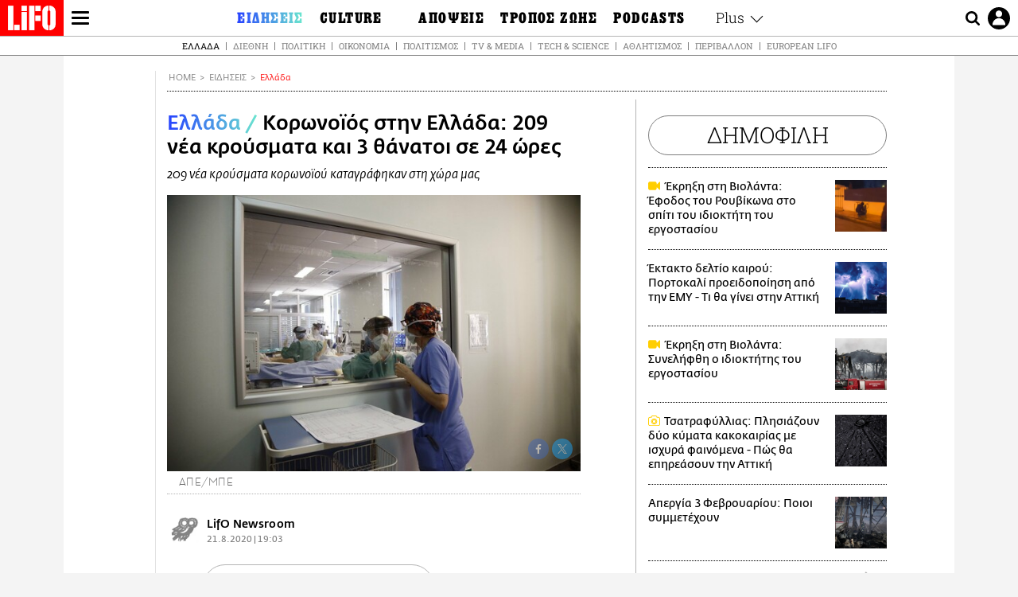

--- FILE ---
content_type: text/html; charset=UTF-8
request_url: https://www.lifo.gr/now/greece/koronoios-stin-ellada-209-nea-kroysmata-kai-3-thanatoi-se-24-ores
body_size: 25996
content:
<!DOCTYPE html><html lang="el" dir="ltr" prefix="og: https://ogp.me/ns#"><head><meta charset="utf-8" /><meta name="Generator" content="Drupal 9 (https://www.drupal.org)" /><meta name="MobileOptimized" content="width" /><meta name="HandheldFriendly" content="true" /><meta name="viewport" content="width=device-width, initial-scale=1, shrink-to-fit=no" /><link rel="canonical" href="https://www.lifo.gr/now/greece/koronoios-stin-ellada-209-nea-kroysmata-kai-3-thanatoi-se-24-ores" /><link rel="shortlink" href="https://www.lifo.gr/node/1041231" /><meta name="referrer" content="origin" /><meta name="rights" content="©2026 LiFO. All rights reserved." /><meta name="description" content="Συνολικά 209 νέα κρούσματα κορωνοϊού καταγράφηκαν στην Ελλάδα τις προηγούμενες 24 ώρες, σύμφωνα με την ανακοίνωση του ΕΟΔΥ." /><meta name="abstract" content="Συνολικά 209 νέα κρούσματα κορωνοϊού καταγράφηκαν στην Ελλάδα τις προηγούμενες 24 ώρες, σύμφωνα με την ανακοίνωση του ΕΟΔΥ." /><meta name="keywords" content="Ελλάδα,Ειδήσεις,ΚΟΡΩΝΟΪΟΣ,Κορωνοϊός Ελλάδα,Κορωνοϊός κρούσματα,Κορωνοϊός νεκροί Ελλάδα,ΕΟΔΥ" /><meta property="fb:admins" content="100001488586306" /><meta property="fb:app_id" content="655762191870497" /><link rel="shortcut icon" href="https://www.lifo.gr/favicon.ico" /><link rel="mask-icon" href="https://www.lifo.gr/images/logo.svg" /><link rel="icon" sizes="16x16" href="https://www.lifo.gr/favicon-16x16.png" /><link rel="icon" sizes="32x32" href="https://www.lifo.gr/favicon-32x32.png" /><link rel="icon" sizes="96x96" href="https://www.lifo.gr/favicon-96x96.png" /><link rel="icon" sizes="192x192" href="https://www.lifo.gr/android-icon-192x192.png" /><link rel="apple-touch-icon" href="https://www.lifo.gr/apple-icon-60x60.png" /><link rel="apple-touch-icon" sizes="72x72" href="https://www.lifo.gr/apple-icon-72x72.png" /><link rel="apple-touch-icon" sizes="76x76" href="https://www.lifo.gr/apple-icon-76x76.png" /><link rel="apple-touch-icon" sizes="114x114" href="https://www.lifo.gr/apple-icon-114x114.png" /><link rel="apple-touch-icon" sizes="120x120" href="https://www.lifo.gr/apple-icon-120x120.png" /><link rel="apple-touch-icon" sizes="144x144" href="https://www.lifo.gr/apple-icon-144x144.png" /><link rel="apple-touch-icon" sizes="152x152" href="https://www.lifo.gr/apple-icon-152x152.png" /><link rel="apple-touch-icon" sizes="180x180" href="https://www.lifo.gr/apple-icon-180x180.png" /><link rel="apple-touch-icon-precomposed" href="https://www.lifo.gr/apple-icon-57x57.png" /><meta property="og:site_name" content="LiFO.gr" /><meta property="og:type" content="article" /><meta property="og:url" content="https://www.lifo.gr/now/greece/koronoios-stin-ellada-209-nea-kroysmata-kai-3-thanatoi-se-24-ores" /><meta property="og:title" content="Κορωνοϊός στην Ελλάδα: 209 νέα κρούσματα και 3 θάνατοι σε 24 ώρες | LiFO" /><meta property="og:description" content="209 νέα κρούσματα κορωνοϊού καταγράφηκαν στη χώρα μας" /><meta property="og:image" content="https://www.lifo.gr/sites/default/files/styles/facebook_with_logo/public/articles/2021-03-24/nosokomeio-meth-koronoios.jpg?itok=CO-n6w-M" /><meta property="og:image:width" content="1200" /><meta property="og:image:height" content="630" /><meta property="og:updated_time" content="2020-08-21T19:03:00+0300" /><meta property="og:image:alt" content="Κορωνοϊός στην Ελλάδα: 209 νέα κρούσματα και 3 θάνατοι σε 24 ώρες" /><meta property="article:tag" content="ΚΟΡΩΝΟΪΟΣ" /><meta property="article:tag" content="Κορωνοϊός Ελλάδα" /><meta property="article:tag" content="Κορωνοϊός κρούσματα" /><meta property="article:tag" content="Κορωνοϊός νεκροί Ελλάδα" /><meta property="article:tag" content="ΕΟΔΥ" /><meta property="article:published_time" content="2020-08-21T19:03:00+0300" /><meta property="article:modified_time" content="2020-08-21T19:03:00+0300" /><meta name="twitter:card" content="summary_large_image" /><meta name="twitter:description" content="209 νέα κρούσματα κορωνοϊού καταγράφηκαν στη χώρα μας" /><meta name="twitter:site" content="@lifomag" /><meta name="twitter:title" content="Κορωνοϊός στην Ελλάδα: 209 νέα κρούσματα και 3 θάνατοι σε 24 ώρες | LiFO" /><meta name="twitter:url" content="https://www.lifo.gr/now/greece/koronoios-stin-ellada-209-nea-kroysmata-kai-3-thanatoi-se-24-ores" /><meta name="twitter:image:alt" content="Κορωνοϊός στην Ελλάδα: 209 νέα κρούσματα και 3 θάνατοι σε 24 ώρες" /><meta name="twitter:image:height" content="630" /><meta name="twitter:image:width" content="1200" /><meta name="twitter:image" content="https://www.lifo.gr/sites/default/files/styles/facebook_with_logo/public/articles/2021-03-24/nosokomeio-meth-koronoios.jpg?itok=CO-n6w-M" /><script type="application/ld+json">{
"@context": "https://schema.org",
"@graph": [
{
"@type": "NewsArticle",
"headline": "Κορωνοϊός στην Ελλάδα: 209 νέα κρούσματα και 3 θάνατοι σε 24 ώρες",
"name": "Κορωνοϊός στην Ελλάδα: 209 νέα κρούσματα και 3 θάνατοι σε 24 ώρες",
"about": [
"ΚΟΡΩΝΟΪΟΣ",
"Κορωνοϊός Ελλάδα",
"Κορωνοϊός κρούσματα",
"Κορωνοϊός νεκροί Ελλάδα",
"ΕΟΔΥ"
],
"description": "209 νέα κρούσματα κορωνοϊού καταγράφηκαν στη χώρα μας",
"image": {
"@type": "ImageObject",
"representativeOfPage": "True",
"url": "https://www.lifo.gr/sites/default/files/styles/facebook_with_logo/public/articles/2021-03-24/nosokomeio-meth-koronoios.jpg?itok=CO-n6w-M",
"width": "1200",
"height": "630"
},
"datePublished": "2020-08-21T19:03:00+0300",
"dateModified": "2020-08-21T19:03:00+0300",
"author": {
"@type": "Person",
"name": "LiFO Team"
},
"publisher": {
"@type": "NewsMediaOrganization",
"@id": "https://www.lifo.gr/",
"name": "LiFO.gr",
"url": "https://www.lifo.gr/",
"sameAs": [
"https://www.facebook.com/lifo.mag",
"https://www.instagram.com/lifomag/",
"https://www.instagram.com/lifomag/"
],
"logo": {
"@type": "ImageObject",
"url": "https://www.lifo.gr/images/lifo-logo-amp2.png",
"width": "120",
"height": "60"
}
},
"articleBody": "Συνολικά 209 νέα κρούσματα κορωνοϊού καταγράφηκαν στην Ελλάδα τις προηγούμενες 24 ώρες, σύμφωνα με την ανακοίνωση του ΕΟΔΥ. Παράλληλα, τις προηγούμενες 24 ώρες τρεις ακόμη άνθρωποι κατέληξαν από τον κορωνοϊό στην Ελλάδα. Πλέον, τα κρούσματα ανέρχονται συνολικά σε 8.138 και οι θάνατοι στη χώρα μας, σύμφωνα με τα στοιχεία του ΕΟΔΥ έως τις 15:00 της Παρασκευής, είναι 238.Επίσης, ανακοινώθηκε ότι 28 ασθενείς νοσηλεύονται διασωληνωμένοι. Πρόκειται για 6 γυναίκες και 22 άνδρες, με διάμεση ηλικία τα 68 έτη. To 46.4% έχει υποκείμενο νόσημα ή είναι ηλικιωμένοι 70 ετών και άνω. Αντίθετα, 143 ασθενείς έχουν εξέλθει από τις ΜΕΘ. Από τα 209 νέα κρούσματα, τα 11 εντοπίστηκαν κατόπιν ελέγχων στις πύλες εισόδου της χώρας. Από τα συνολικά 8.138 κρούσματα, το 55,2% αφορά άνδρες. Οι 1.802 περιπτώσεις (22.1%) θεωρούνται σχετιζόμενες με ταξίδι από το εξωτερικό και 3.752 μολύνσεις (46.1%) είναι σχετιζόμενες με ήδη γνωστό κρούσμα. Σε ό,τι αφορά τους θανάτους, οι 83 άνθρωποι που έχασαν τη ζωή τους από κορωνοϊό ήταν γυναίκες (34.9%) και οι υπόλοιποι άνδρες. Η διάμεση ηλικία των θανόντων ήταν τα 77 έτη και το 94.5% είχε κάποιο υποκείμενο νόσημα ή/και ηλικία 70 ετών και άνω.",
"keywords": [
"Ελλάδα",
"Ειδήσεις",
"ΚΟΡΩΝΟΪΟΣ",
"Κορωνοϊός Ελλάδα",
"Κορωνοϊός κρούσματα",
"Κορωνοϊός νεκροί Ελλάδα",
"ΕΟΔΥ"
],
"articleSection": [
"Ελλάδα",
"Ειδήσεις"
],
"mainEntityOfPage": "https://www.lifo.gr/now/greece/koronoios-stin-ellada-209-nea-kroysmata-kai-3-thanatoi-se-24-ores"
},
{
"@type": "Organization",
"additionalType": "NewsMediaOrganization",
"@id": "https://www.lifo.gr",
"description": "Εβδομαδιαίο free press που διανέμεται σε επιλεγμένα σημεία σε Αθήνα και Θεσσαλονίκη. Δημιούργημα του δημοσιογράφου Στάθη Τσαγκαρουσιάνου, κυκλοφορεί από τον Δεκέμβριο του 2005.",
"name": "LiFO",
"sameAs": [
"https://www.facebook.com/lifo.mag",
"https://twitter.com/lifomag",
"https://instagram.com/lifomag"
],
"url": "https://www.lifo.gr",
"telephone": "210 3254290",
"image": {
"@type": "ImageObject",
"url": "https://www.lifo.gr/images/lifo-logo-amp2.png",
"width": "120",
"height": "60"
},
"logo": {
"@type": "ImageObject",
"url": "https://www.lifo.gr/images/lifo-logo-amp2.png",
"width": "120",
"height": "60"
},
"address": {
"@type": "PostalAddress",
"streetAddress": "Βουλής 22",
"addressLocality": "Σύνταγμα",
"postalCode": "10563",
"addressCountry": "Ελλάδα"
}
},
{
"@type": "WebPage",
"breadcrumb": {
"@type": "BreadcrumbList",
"itemListElement": [
{
"@type": "ListItem",
"position": 1,
"name": "Home",
"item": "https://www.lifo.gr/"
},
{
"@type": "ListItem",
"position": 2,
"name": "Ειδήσεις",
"item": "https://www.lifo.gr/now"
},
{
"@type": "ListItem",
"position": 3,
"name": "Ελλάδα",
"item": "https://www.lifo.gr/now/greece"
},
{
"@type": "ListItem",
"position": 4,
"name": "Κορωνοϊός στην Ελλάδα: 209 νέα κρούσματα και 3 θάνατοι σε 24 ώρες",
"item": "https://www.lifo.gr/now/greece/koronoios-stin-ellada-209-nea-kroysmata-kai-3-thanatoi-se-24-ores"
}
]
},
"isAccessibleForFree": "True"
},
{
"@type": "WebSite",
"@id": "https://www.lifo.gr/",
"name": "LiFO",
"url": "https://www.lifo.gr/",
"publisher": {
"@type": "Organization",
"name": "LiFO",
"url": "https://www.lifo.gr/",
"logo": {
"@type": "ImageObject",
"url": "https://www.lifo.gr/images/logo.png",
"width": "120",
"height": "60"
}
}
}
]
}</script><meta http-equiv="x-ua-compatible" content="ie=edge" /><link rel="amphtml" href="https://www.lifo.gr/now/greece/koronoios-stin-ellada-209-nea-kroysmata-kai-3-thanatoi-se-24-ores?amp" /><title>Κορωνοϊός στην Ελλάδα: 209 νέα κρούσματα και 3 θάνατοι σε 24 ώρες | LiFO</title><link rel="dns-prefetch" href="//www.googletagservices.com/"><link rel="dns-prefetch" href="//partner.googleadservices.com/"><link rel="dns-prefetch" href="//cdn.orangeclickmedia.com/"><link rel="dns-prefetch" href="https://securepubads.g.doubleclick.net/"><link rel="dns-prefetch" href="//ajax.googleapis.com"><link rel="dns-prefetch" href="//stats.g.doubleclick.net/"><link rel="dns-prefetch" href="//bs.serving-sys.com/"><link rel="dns-prefetch" href="//tpc.googlesyndication.com/"><link rel="dns-prefetch" href="//obj.adman.gr/"><link rel="preload" as="font" href="/themes/custom/bootstrap_sass/xassets/fonts/FedraSansGreek-BookTF.woff2" type="font/woff2" crossorigin="anonymous"><link rel="preload" as="font" href="/themes/custom/bootstrap_sass/xassets/fonts/FedraSansGreek-BookItalic.woff2" type="font/woff2" crossorigin="anonymous"><link rel="preload" as="font" href="/themes/custom/bootstrap_sass/xassets/fonts/FedraSansGreek-NormalTF.woff2" type="font/woff2" crossorigin="anonymous"><link rel="preload" as="font" href="/themes/custom/bootstrap_sass/xassets/fonts/FedraSansGreek-MediumTF.woff2" type="font/woff2" crossorigin="anonymous"><link rel="preload" as="font" href="/themes/custom/bootstrap_sass/xassets/fonts/HGF-Thin.woff2" type="font/woff2" crossorigin="anonymous"><link rel="preload" as="font" href="/themes/custom/bootstrap_sass/xassets/fonts/HGF-Book.woff2" type="font/woff2" crossorigin="anonymous"><link rel="preload" as="font" href="/themes/custom/bootstrap_sass/xassets/fonts/HGF-BoldOblique.woff2" type="font/woff2" crossorigin="anonymous"><link rel="preload" as="font" href="/themes/custom/bootstrap_sass/xassets/fonts/HGF-Medium.woff2" type="font/woff2" crossorigin="anonymous"><link rel="preload" as="font" href="/themes/custom/bootstrap_sass/xassets/fonts/LifoEgyptianWeb.woff2" type="font/woff2" crossorigin="anonymous"><link rel="preload" as="font" href="/themes/custom/bootstrap_sass/xassets/fonts/RobotoSlab-Light.woff2" type="font/woff2" crossorigin="anonymous"><link rel="preload" as="font" href="/themes/custom/bootstrap_sass/xassets/fonts/RobotoSlab-Regular.woff2" type="font/woff2" crossorigin="anonymous"><script type="text/javascript">
window._xadsLoaded = false;
loadScript('//cdn.orangeclickmedia.com/tech/v3.lifo.gr/ocm.js');
loadScript('//securepubads.g.doubleclick.net/tag/js/gpt.js');
loadScript('//pagead2.googlesyndication.com/pagead/js/adsbygoogle.js');
loadScript('/themes/custom/bootstrap_sass/xassets/js/xads-articles.js?v=1.1.0');
function loadAds() {
if (!window._xadsLoaded) {
loadScript('/themes/custom/bootstrap_sass/js/adblock.detect.js?v=1.0.0');
loadScript('https://apps-cdn.relevant-digital.com/static/tags/1137447286956292940.js');
loadAdman();
loadOneSignal();
window._xadsLoaded = true;
}
}
function loadScript(src) {
var script = document.createElement('script');
script.src = src;
document.head.appendChild(script);
}
function loadAdman() {
var script = document.createElement('script');
script.src = 'https://static.adman.gr/adman.js';
document.head.appendChild(script);
window.AdmanQueue=window.AdmanQueue||[];
AdmanQueue.push(function(){
Adman.adunit({id:475,h:'https://x.grxchange.gr',inline:true})
});
}
function loadOneSignal() {
loadScript('//cdn.onesignal.com/sdks/OneSignalSDK.js');
setTimeout(function() {
var OneSignal = window.OneSignal || [];
OneSignal.push(function() {
OneSignal.init({
appId: "5c2de52e-202f-46d2-854a-c93489c04d14",
safari_web_id: "web.onesignal.auto.3db514d6-c75f-4a27-ad99-adae19a9a814",
subdomainName: "lifo",
promptOptions: {
actionMessage: "Θέλετε να λαμβάνετε πρώτοι ενημερώσεις για ό,τι συμβαίνει από το lifo.gr;",
acceptButtonText: "ΝΑΙ",
cancelButtonText: "Όχι",
},
});
OneSignal.showSlidedownPrompt();
});
}, 2000);
}
window.addEventListener('load', function () {
var botPattern = "(googlebot\/|bot|Googlebot-Mobile|Googlebot-Image|Google favicon|Mediapartners-Google|Chrome-Lighthouse|bingbot)";
var re = new RegExp(botPattern, 'i');
var userAgent = navigator.userAgent;
if (!re.test(userAgent)) {
var host = 'lifo.gr';
var element = document.createElement('script');
var firstScript = document.getElementsByTagName('script')[0];
var url = 'https://cmp.inmobi.com'
.concat('/choice/', 'sp3rHHuKshJjA', '/', host, '/choice.js?tag_version=V3');
var uspTries = 0;
var uspTriesLimit = 3;
element.async = true;
element.type = 'text/javascript';
element.src = url;
firstScript.parentNode.insertBefore(element, firstScript);
function makeStub() {
var TCF_LOCATOR_NAME = '__tcfapiLocator';
var queue = [];
var win = window;
var cmpFrame;
function addFrame() {
var doc = win.document;
var otherCMP = !!(win.frames[TCF_LOCATOR_NAME]);
if (!otherCMP) {
if (doc.body) {
var iframe = doc.createElement('iframe');
iframe.style.cssText = 'display:none';
iframe.name = TCF_LOCATOR_NAME;
doc.body.appendChild(iframe);
} else {
setTimeout(addFrame, 5);
}
}
return !otherCMP;
}
function tcfAPIHandler() {
var gdprApplies;
var args = arguments;
if (!args.length) {
return queue;
} else if (args[0] === 'setGdprApplies') {
if (
args.length > 3 &&
args[2] === 2 &&
typeof args[3] === 'boolean'
) {
gdprApplies = args[3];
if (typeof args[2] === 'function') {
args[2]('set', true);
}
}
} else if (args[0] === 'ping') {
var retr = {
gdprApplies: gdprApplies,
cmpLoaded: false,
cmpStatus: 'stub'
};
if (typeof args[2] === 'function') {
args[2](retr);
}
} else {
if(args[0] === 'init' && typeof args[3] === 'object') {
args[3] = Object.assign(args[3], { tag_version: 'V3' });
}
queue.push(args);
}
}
function postMessageEventHandler(event) {
var msgIsString = typeof event.data === 'string';
var json = {};
try {
if (msgIsString) {
json = JSON.parse(event.data);
} else {
json = event.data;
}
} catch (ignore) {}
var payload = json.__tcfapiCall;
if (payload) {
window.__tcfapi(
payload.command,
payload.version,
function(retValue, success) {
var returnMsg = {
__tcfapiReturn: {
returnValue: retValue,
success: success,
callId: payload.callId
}
};
if (msgIsString) {
returnMsg = JSON.stringify(returnMsg);
}
if (event && event.source && event.source.postMessage) {
event.source.postMessage(returnMsg, '*');
}
},
payload.parameter
);
}
}
while (win) {
try {
if (win.frames[TCF_LOCATOR_NAME]) {
cmpFrame = win;
break;
}
} catch (ignore) {}
if (win === window.top) {
break;
}
win = win.parent;
}
if (!cmpFrame) {
addFrame();
win.__tcfapi = tcfAPIHandler;
win.addEventListener('message', postMessageEventHandler, false);
}
};
makeStub();
function makeGppStub() {
const CMP_ID = 10;
const SUPPORTED_APIS = [
'2:tcfeuv2',
'6:uspv1',
'7:usnatv1',
'8:usca',
'9:usvav1',
'10:uscov1',
'11:usutv1',
'12:usctv1'
];
window.__gpp_addFrame = function (n) {
if (!window.frames[n]) {
if (document.body) {
var i = document.createElement("iframe");
i.style.cssText = "display:none";
i.name = n;
document.body.appendChild(i);
} else {
window.setTimeout(window.__gpp_addFrame, 10, n);
}
}
};
window.__gpp_stub = function () {
var b = arguments;
__gpp.queue = __gpp.queue || [];
__gpp.events = __gpp.events || [];
if (!b.length || (b.length == 1 && b[0] == "queue")) {
return __gpp.queue;
}
if (b.length == 1 && b[0] == "events") {
return __gpp.events;
}
var cmd = b[0];
var clb = b.length > 1 ? b[1] : null;
var par = b.length > 2 ? b[2] : null;
if (cmd === "ping") {
clb(
{
gppVersion: "1.1", // must be “Version.Subversion”, current: “1.1”
cmpStatus: "stub", // possible values: stub, loading, loaded, error
cmpDisplayStatus: "hidden", // possible values: hidden, visible, disabled
signalStatus: "not ready", // possible values: not ready, ready
supportedAPIs: SUPPORTED_APIS, // list of supported APIs
cmpId: CMP_ID, // IAB assigned CMP ID, may be 0 during stub/loading
sectionList: [],
applicableSections: [-1],
gppString: "",
parsedSections: {},
},
true
);
} else if (cmd === "addEventListener") {
if (!("lastId" in __gpp)) {
__gpp.lastId = 0;
}
__gpp.lastId++;
var lnr = __gpp.lastId;
__gpp.events.push({
id: lnr,
callback: clb,
parameter: par,
});
clb(
{
eventName: "listenerRegistered",
listenerId: lnr, // Registered ID of the listener
data: true, // positive signal
pingData: {
gppVersion: "1.1", // must be “Version.Subversion”, current: “1.1”
cmpStatus: "stub", // possible values: stub, loading, loaded, error
cmpDisplayStatus: "hidden", // possible values: hidden, visible, disabled
signalStatus: "not ready", // possible values: not ready, ready
supportedAPIs: SUPPORTED_APIS, // list of supported APIs
cmpId: CMP_ID, // list of supported APIs
sectionList: [],
applicableSections: [-1],
gppString: "",
parsedSections: {},
},
},
true
);
} else if (cmd === "removeEventListener") {
var success = false;
for (var i = 0; i < __gpp.events.length; i++) {
if (__gpp.events[i].id == par) {
__gpp.events.splice(i, 1);
success = true;
break;
}
}
clb(
{
eventName: "listenerRemoved",
listenerId: par, // Registered ID of the listener
data: success, // status info
pingData: {
gppVersion: "1.1", // must be “Version.Subversion”, current: “1.1”
cmpStatus: "stub", // possible values: stub, loading, loaded, error
cmpDisplayStatus: "hidden", // possible values: hidden, visible, disabled
signalStatus: "not ready", // possible values: not ready, ready
supportedAPIs: SUPPORTED_APIS, // list of supported APIs
cmpId: CMP_ID, // CMP ID
sectionList: [],
applicableSections: [-1],
gppString: "",
parsedSections: {},
},
},
true
);
} else if (cmd === "hasSection") {
clb(false, true);
} else if (cmd === "getSection" || cmd === "getField") {
clb(null, true);
}
//queue all other commands
else {
__gpp.queue.push([].slice.apply(b));
}
};
window.__gpp_msghandler = function (event) {
var msgIsString = typeof event.data === "string";
try {
var json = msgIsString ? JSON.parse(event.data) : event.data;
} catch (e) {
var json = null;
}
if (typeof json === "object" && json !== null && "__gppCall" in json) {
var i = json.__gppCall;
window.__gpp(
i.command,
function (retValue, success) {
var returnMsg = {
__gppReturn: {
returnValue: retValue,
success: success,
callId: i.callId,
},
};
event.source.postMessage(msgIsString ? JSON.stringify(returnMsg) : returnMsg, "*");
},
"parameter" in i ? i.parameter : null,
"version" in i ? i.version : "1.1"
);
}
};
if (!("__gpp" in window) || typeof window.__gpp !== "function") {
window.__gpp = window.__gpp_stub;
window.addEventListener("message", window.__gpp_msghandler, false);
window.__gpp_addFrame("__gppLocator");
}
};
makeGppStub();
var uspStubFunction = function() {
var arg = arguments;
if (typeof window.__uspapi !== uspStubFunction) {
setTimeout(function() {
if (typeof window.__uspapi !== 'undefined') {
window.__uspapi.apply(window.__uspapi, arg);
}
}, 500);
}
};
var checkIfUspIsReady = function() {
uspTries++;
if (window.__uspapi === uspStubFunction && uspTries < uspTriesLimit) {
console.warn('USP is not accessible');
} else {
clearInterval(uspInterval);
}
};
if (typeof window.__uspapi === 'undefined') {
window.__uspapi = uspStubFunction;
var uspInterval = setInterval(checkIfUspIsReady, 6000);
}
__tcfapi('addEventListener', 2, function(tcData, success) {
if (success && (tcData.eventStatus === 'tcloaded' || tcData.eventStatus === 'useractioncomplete')) {
if (!tcData.gdprApplies) {
loadAds();
} else {
var hasPurposeOneConsent = tcData.purpose.consents['1'];
var hasGoogleConsent = false;
window.requestNonPersonalizedAds = 1;
if (hasPurposeOneConsent) {
if (tcData.vendor.consents['755'] && tcData.vendor.legitimateInterests['755']) {
if ((tcData.purpose.consents['2'] || tcData.purpose.legitimateInterests['2']) && (tcData.purpose.consents['7'] || tcData.purpose.legitimateInterests['7']) && (tcData.purpose.consents['9'] || tcData.purpose.legitimateInterests['9']) && (tcData.purpose.consents['10'] || tcData.purpose.legitimateInterests['10'])) {
hasGoogleConsent = true;
if ((tcData.purpose.consents['3'] || tcData.purpose.legitimateInterests['3']) && (tcData.purpose.consents['4'] || tcData.purpose.legitimateInterests['4'])) {
window.requestNonPersonalizedAds = 0;
}
}
}
if (hasGoogleConsent) {
loadAds();
}
}
}
}
});
}
});
</script><script>(function(w,d,s,l,i){w[l]=w[l]||[];w[l].push({'gtm.start':
new Date().getTime(),event:'gtm.js'});var f=d.getElementsByTagName(s)[0],
j=d.createElement(s),dl=l!='dataLayer'?'&l='+l:'';j.defer=true;j.src=
'https://www.googletagmanager.com/gtm.js?id='+i+dl;f.parentNode.insertBefore(j,f);
})(window,document,'script','dataLayer','GTM-TQM6NLQ');</script><!-- START CSS PLACEHOLDER --><link rel="stylesheet" media="all" href="/sites/default/files/css/css_EMO8Rc1479YwTWHeZEKgofbkiazF4o8lHF8vi0L5rRU.css" /><link rel="stylesheet" media="all" href="/sites/default/files/css/css_sNUGB-AaJCDQEAYEq8jikNlLLvEDSYypXlM-dnex0Pc.css" /> <!-- END CSS PLACEHOLDER --><script>
//set if cookiebot exists on the page
window.cookiebotActive = true;
console.log("%cLiFO", "font-size: 31px; font-family: impact, arial, helvetica, sans-serif; font-weight: bold; color: #ff0000;");
</script><script>
function lazyLoadScript(src) {
return new Promise(function (resolve, reject) {
var script = document.createElement("script");
script.onload = function () {
resolve();
};
script.onerror = function () {
reject();
};
script.defer = true;
script.src = src;
document.body.appendChild(script);
});
}
var googletag = googletag || {};
googletag.cmd = googletag.cmd || [];
var layout = 'details_default';
var isBlogTemplate = false;
var isDetails = true;
var adsSection = 'news';
var adsCategory = 'ellada';
var adsSubCategory = '';
var adsItemId = '1041231';
var adsTopicId = '';
var adsTags = ['ΚΟΡΩΝΟΪΟΣ','Κορωνοϊός Ελλάδα','Κορωνοϊός κρούσματα','Κορωνοϊός νεκροί Ελλάδα','ΕΟΔΥ'];
var adsPage = '0';
var adsLayout = 'details_default';
var adsSafety = '0';
var adsDWord = '0';
var adsFeaturedVideo = '0';
var adsType = 'Details';
const currentLink = 'https://www.lifo.gr/now/greece/koronoios-stin-ellada-209-nea-kroysmata-kai-3-thanatoi-se-24-ores';
window.addEventListener('load', function () {
function setBehaviors() {
if ( typeof Drupal !== 'undefined'  &&
typeof Drupal.behaviors.bootstrap_barrio_subtheme !== 'undefined'  &&
!Drupal.behaviors.bootstrap_barrio_subtheme.hasOwnProperty("attach") &&
typeof initializeAllDrupal !== "undefined" &&
initializeAllDrupal instanceof Function
) {
initializeAllDrupal($, Drupal);
} else {
document.addEventListener("DOMContentLoaded", setBehaviors);
}
if ( typeof Drupal !== 'undefined') {
Drupal.behaviors.bootstrap_barrio_subtheme.attach();
}
}
setBehaviors();
},
{passive: true}
);
</script><!-- P&G code --><script type="text/javascript">
window.addEventListener('load', function () {
var botPattern = "(googlebot\/|bot|Googlebot-Mobile|Googlebot-Image|Google favicon|Mediapartners-Google|Chrome-Lighthouse|bingbot)";
var re = new RegExp(botPattern, 'i');
var userAgent = navigator.userAgent;
if (!re.test(userAgent)) {
__tcfapi("addEventListener", 2, (function (e, t) {
if (t && ("useractioncomplete" === e.eventStatus || "tcloaded" === e.eventStatus)) {
if (!e.purpose.consents[1]) return;
loadScript('https://pghub.io/js/pandg-sdk.js');
var n = e.gdprApplies ? 1 : 0;
var metadata = {
gdpr: n,
gdpr_consent: e.tcString,
ccpa: null,
bp_id: "dyodeka",
};
var config = {
name: "P&G",
pixelUrl: "https://pandg.tapad.com/tag"
};
setTimeout(function () {
var tagger = Tapad.init(metadata, config);
var data = {
category: adsCategory,
};
tagger.sync(data);
}, 2 * 1000);
}
}));
}
});
</script><!-- START JS PLACEHOLDER --> <!-- END JS PLACEHOLDER --><script>
window.googletag = window.googletag || {};
window.googletag.cmd = window.googletag.cmd || [];
googletag.cmd.push(function() {
googletag.pubads().setTargeting("Section", adsSection);
googletag.pubads().setTargeting("Category", adsCategory);
googletag.pubads().setTargeting("Sub_category", adsSubCategory);
googletag.pubads().setTargeting("Item_Id", adsItemId);
googletag.pubads().setTargeting("Topics_Id", adsTopicId);
googletag.pubads().setTargeting("Tags", adsTags);
googletag.pubads().setTargeting("Page", adsPage);
googletag.pubads().setTargeting("Layout", adsLayout);
googletag.pubads().setTargeting("Skin", window.skinSize);
googletag.pubads().setTargeting("Ad_safety", adsSafety);
googletag.pubads().setTargeting("Has_Featured_Video", adsFeaturedVideo);
googletag.pubads().setTargeting("Type", adsType);
googletag.pubads().disableInitialLoad();
googletag.pubads().enableSingleRequest();
googletag.pubads().collapseEmptyDivs();
googletag.enableServices();
});
</script><style>
.adv {
text-align: center;
line-height: 0;
margin: 20px auto;
}
.adv--full {
margin: 20px 0;
}
.adv--sticky > div {
height: 600px;
}
.adv--sticky > div iframe{
position: -webkit-sticky;
position: sticky;
top: 41px;
}
.adv--labeled  > div {
position: relative;
margin-top: 30px;
}
.adv--labeled  > div:before {
content: 'ΔΙΑΦΗΜΙΣΗ';
position: absolute;
top: -20px;
left: 0;
font-size: 11px;
line-height: 14px;
width: 100%;
text-align: center;
color:#7d7d7d;
}
.adv--labeled.adv--full {
margin-top: 40px;
}
@media only screen and (max-width: 1024px) {
.adv--sticky > div iframe{
top: 0px;
}
}@media only screen and (max-width: 768px) {
.adv--desk {
display: none;
}
}@media only screen and (min-width: 769px) {
.adv--mob {
display: none;
}
}
</style></head><body class="layout-no-sidebars has-featured-top page-node-1041231 active-menu-trail-blue-grad wrap-bg inner-page withmenu path-node node--type-article"><script type="text/javascript" data-cookieconsent="ignore">
/*GOOGLE ANALYTICS*/
(function(i,s,o,g,r,a,m){i['GoogleAnalyticsObject']=r;i[r]=i[r]||function(){
(i[r].q=i[r].q||[]).push(arguments)},i[r].l=1*new Date();a=s.createElement(o),
m=s.getElementsByTagName(o)[0];a.async=1;a.src=g;m.parentNode.insertBefore(a,m)
})(window,document,'script','https://www.google-analytics.com/analytics.js','ga');
ga('create', 'UA-9549611-1', {
cookieDomain: 'lifo.gr',
legacyCookieDomain: 'lifo.gr'
});
ga('set', 'anonymizeIp', true);
ga('send', 'pageview');
</script><a href="#main-content" class="visually-hidden focusable skip-link whiteText "> Παράκαμψη προς το κυρίως περιεχόμενο </a><div class="dialog-off-canvas-main-canvas" data-off-canvas-main-canvas> <!-- Template START : themes/custom/bootstrap_sass/templates/layout/page.html.twig //--><div class="page"> <header class="header "> <section class="header__main"><div class="header__left"> <a href="/" class="header__logo"> <figure> <img src="/themes/custom/bootstrap_sass/xassets/images/logo.svg" alt="LiFO" width="268" height="138"> </figure> </a> <span class="header__burger js-trigger-menu"><span></span></span></div> <nav class="header__menu"> <!-- Template START : themes/custom/bootstrap_sass/templates/navigation/menu--main-side-menu--article.html.twig //--><ul class="header__menu-secondary"><li> <a href="https://www.lifoshop.gr/" target="_blank">LIFO SHOP</a></li><li> <a href="/newsletter/subscribe" title="Εγγραφή στο newsletter της LiFO" data-drupal-link-system-path="node/990352">NEWSLETTER</a></li><li> <a href="https://mikropragmata.lifo.gr/" target="_blank">ΜΙΚΡΟΠΡΑΓΜΑΤΑ</a></li><li> <a href="/thegoodlifo" data-drupal-link-system-path="taxonomy/term/21850">THE GOOD LIFO</a></li><li> <a href="/lifoland" data-drupal-link-system-path="taxonomy/term/21865">LIFOLAND</a></li><li> <a href="/guide" data-drupal-link-system-path="taxonomy/term/21864">CITY GUIDE</a></li><li> <a href="https://ampa.lifo.gr/" target="_blank">ΑΜΠΑ</a></li><li> <a href="/issues/view/882"> <span>PRINT</span> <figure><div class="field field--name-field-main-image field--type-image field--label-hidden field__item"> <img class=" img-fluid image-style-main-small" src="/sites/default/files/styles/main_small/public/issues/2026/882COVER_600px.jpg?itok=FZW1cfVv" width="200" height="255" alt="ΤΕΥΧΟΣ 882 LIFO" loading="lazy" /></div> </figure> </a></li></ul><ul class="header__menu-main"><li class="expanded"> <a class="is-active blue-gradient" href="/now"> <span>ΕΙΔΗΣΕΙΣ</span> </a><ul><li> <a href="/now">ΚΕΝΤΡΙΚΗ</a></li><li> <a href="/now/greece" data-drupal-link-system-path="taxonomy/term/21807">Ελλάδα</a></li><li> <a href="/now/world" data-drupal-link-system-path="taxonomy/term/21808">Διεθνή</a></li><li> <a href="/now/politics" data-drupal-link-system-path="taxonomy/term/21809">Πολιτική</a></li><li> <a href="/now/economy" data-drupal-link-system-path="taxonomy/term/21810">Οικονομία</a></li><li> <a href="/now/entertainment" data-drupal-link-system-path="taxonomy/term/21815">Πολιτισμός</a></li><li> <a href="/now/sport" data-drupal-link-system-path="taxonomy/term/21813">Αθλητισμός</a></li><li> <a href="/now/perivallon" data-drupal-link-system-path="taxonomy/term/21816">Περιβάλλον</a></li><li> <a href="/now/media" data-drupal-link-system-path="taxonomy/term/21812">TV &amp; Media</a></li><li> <a href="/now/tech-science" data-drupal-link-system-path="taxonomy/term/21811">Tech &amp; Science</a></li><li> <a href="/european-lifo" class="euro-gen" data-drupal-link-system-path="taxonomy/term/30491">European Lifo</a></li></ul></li><li class="expanded"> <a class=" orange-gradient" href="/culture"> <span>CULTURE</span> </a><ul><li> <a href="/culture">ΚΕΝΤΡΙΚΗ</a></li><li> <a href="/culture/cinema" data-drupal-link-system-path="taxonomy/term/21822">Οθόνες</a></li><li> <a href="/culture/music" data-drupal-link-system-path="taxonomy/term/21823">Μουσική</a></li><li> <a href="/culture/theatro" data-drupal-link-system-path="taxonomy/term/21824">Θέατρο</a></li><li> <a href="/culture/eikastika" data-drupal-link-system-path="taxonomy/term/21825">Εικαστικά</a></li><li> <a href="/culture/vivlio" data-drupal-link-system-path="taxonomy/term/21826">Βιβλίο</a></li><li> <a href="/culture/arxaiologia" data-drupal-link-system-path="taxonomy/term/21827">Αρχαιολογία &amp; Ιστορία</a></li><li> <a href="/culture/design" data-drupal-link-system-path="taxonomy/term/21837">Design</a></li><li> <a href="/culture/photography" data-drupal-link-system-path="taxonomy/term/22545">Φωτογραφία</a></li></ul></li><li class="expanded"> <a class=" purple-gradient" href="/apopseis"> <span>ΑΠΟΨΕΙΣ</span> </a><ul><li> <a href="/apopseis">ΚΕΝΤΡΙΚΗ</a></li><li> <a href="/apopseis/idees" data-drupal-link-system-path="taxonomy/term/21828">Ιδέες</a></li><li> <a href="/stiles" data-drupal-link-system-path="taxonomy/term/21003">Στήλες</a></li><li> <a href="/stiles/optiki-gonia" data-drupal-link-system-path="taxonomy/term/30941">Οπτική Γωνία</a></li><li> <a href="/guest-editors" data-drupal-link-system-path="taxonomy/term/21019">Guests</a></li><li> <a href="/apopseis/epistoles" data-drupal-link-system-path="taxonomy/term/29479">Επιστολές</a></li></ul></li><li class="expanded"> <a class=" blue-purple-gradient" href="/tropos-zois"> <span>ΤΡΟΠΟΣ ΖΩΗΣ</span> </a><ul><li> <a href="/tropos-zois">ΚΕΝΤΡΙΚΗ</a></li><li> <a href="/tropos-zois/fashion" data-drupal-link-system-path="taxonomy/term/21836">Μόδα &amp; Στυλ</a></li><li> <a href="/tropos-zois/gefsi" data-drupal-link-system-path="taxonomy/term/21830">Γεύση</a></li><li> <a href="/tropos-zois/health-fitness" data-drupal-link-system-path="taxonomy/term/21832">Υγεία &amp; Σώμα</a></li><li> <a href="/tropos-zois/travel" data-drupal-link-system-path="taxonomy/term/21831">Ταξίδια</a></li><li> <a href="/recipes" data-drupal-link-system-path="recipes">Συνταγές</a></li><li> <a href="/tropos-zois/living" data-drupal-link-system-path="taxonomy/term/21834">Living</a></li><li> <a href="/tropos-zois/urban" data-drupal-link-system-path="taxonomy/term/21004">Urban</a></li><li> <a href="/tropos-zois/shopping" data-drupal-link-system-path="taxonomy/term/21833">Αγορά</a></li></ul></li><li class="expanded"> <a class=" red-gradient" href="/podcasts"> <span>PODCASTS</span> </a><ul><li> <a href="/podcasts">ΚΕΝΤΡΙΚΗ</a></li><li> <a href="/podcasts/wraia-pragmata" data-drupal-link-system-path="taxonomy/term/29214">Μικροπράγματα</a></li><li> <a href="/podcasts/alithina-egklimata" data-drupal-link-system-path="taxonomy/term/29474">Αληθινά Εγκλήματα</a></li><li> <a href="/podcasts/allo-ena-podcast-3-0-zampras" data-drupal-link-system-path="taxonomy/term/73887">Άλλο ένα podcast 3.0</a></li><li> <a href="/podcasts/psyxi-kai-swma" data-drupal-link-system-path="taxonomy/term/70837">Ψυχή &amp; Σώμα</a></li><li> <a href="/podcasts/akou-tin-epistimi" data-drupal-link-system-path="taxonomy/term/29945">Άκου την επιστήμη</a></li><li> <a href="/podcasts/istoria-mias-polis" data-drupal-link-system-path="taxonomy/term/29765">Ιστορία μιας πόλης</a></li><li> <a href="/podcasts/pulp-fiction" data-drupal-link-system-path="taxonomy/term/29213">Pulp Fiction</a></li><li> <a href="/podcasts/originals" data-drupal-link-system-path="taxonomy/term/29212">Radio Lifo</a></li><li> <a href="/podcasts/the-review" data-drupal-link-system-path="taxonomy/term/41604">The Review</a></li><li> <a href="/podcasts/lifo-politics" data-drupal-link-system-path="taxonomy/term/30682">LiFO Politics</a></li><li> <a href="/podcasts/to-krasi-me-apla-logia" data-drupal-link-system-path="taxonomy/term/62443">Το κρασί με απλά λόγια</a></li><li> <a href="/podcasts/zoume-re" data-drupal-link-system-path="taxonomy/term/49767">Ζούμε, ρε!</a></li></ul></li><li class="expanded"> <span class="light-green js-trigger-menu"> <span>Plus</span> </span><ul><li> <a href="/articles" data-drupal-link-system-path="taxonomy/term/21817">Θέματα</a></li><li> <a href="/prosopa/synenteyjeis" data-drupal-link-system-path="taxonomy/term/21819">Συνεντεύξεις</a></li><li> <a href="/videos" data-drupal-link-system-path="taxonomy/term/21846">Videos</a></li><li> <a href="/topics" data-drupal-link-system-path="taxonomy/term/22632">Αφιερώματα</a></li><li> <a href="https://www.lifo.gr/zodia">Ζώδια</a></li><li> <a href="https://www.lifo.gr/lifoland/confessions">Εξομολογήσεις</a></li><li> <a href="/blogs" data-drupal-link-system-path="taxonomy/term/21005">Blogs</a></li><li> <a href="/proswpa/athenians" data-drupal-link-system-path="taxonomy/term/21820">Οι Αθηναίοι</a></li><li> <a href="/prosopa/apolies" data-drupal-link-system-path="taxonomy/term/20995">Απώλειες</a></li><li> <a href="/lgbtqi" data-drupal-link-system-path="taxonomy/term/21839">Lgbtqi+</a></li><li> <a href="/stiles/epiloges" data-drupal-link-system-path="taxonomy/term/39227">Επιλογές</a></li></ul></li></ul> </nav><div class="header__page-info"> <a href="/" class="header__info-logo"> <figure> <img src="/themes/custom/bootstrap_sass/xassets/images/logo.svg" alt="LiFO" width="268" height="138"> <img src="/themes/custom/bootstrap_sass/xassets/images/logo-black.svg" alt="LiFO" width="268" height="138"> </figure> </a> <a href="/now/greece" class="header__info-section">ΕΛΛΑΔΑ</a></div><ul class="header__share"><li class="header__share-item header__share-item--fb"> <a href="#" onclick="return shareThisFB(this);"> <svg><use xlink:href="/themes/custom/bootstrap_sass/xassets/images/sprite.svg#facebook"></use></svg> <span>SHARE</span> </a></li><li class="header__share-item header__share-item--tw"> <a href="#" onclick="return shareThisTW(this);"> <svg><use xlink:href="/themes/custom/bootstrap_sass/xassets/images/sprite.svg#twitter"></use></svg> <span>TWEET</span> </a></li></ul><div class="header__right"> <svg class="header__search-icon js-trigger-search"> <use xlink:href="/themes/custom/bootstrap_sass/xassets/images/sprite.svg#search"></use> </svg><form action="/search" method="get" class="header__search"><div class="form-item"> <input type="text" name="keyword" value="" size="15" maxlength="128"></div> <button type="submit" value="ΕΥΡΕΣΗ">ΕΥΡΕΣΗ</button></form> <svg class="header__account-icon js-trigger-account"> <use xlink:href="/themes/custom/bootstrap_sass/xassets/images/sprite.svg#avatar"></use> </svg><div class="header__account"><div class="header__account-title">LOGIN</div><form class="user-login-form login-form header__account-form" data-drupal-selector="user-login-form" novalidate="novalidate" action="/now/greece/koronoios-stin-ellada-209-nea-kroysmata-kai-3-thanatoi-se-24-ores" method="post" id="user-login-form" accept-charset="UTF-8"><div class="js-form-item d-block mb-3 mb-lg-0 js-form-type-textfield form-type-textfield js-form-item-name form-item-name form-item "> <input autocorrect="none" autocapitalize="none" spellcheck="false" placeholder="Email" data-drupal-selector="edit-name" type="text" id="edit-name" name="name" value="" size="15" maxlength="60" class="form-text required w-100" required="required" aria-required="true" /></div><div class="js-form-item d-block mb-3 mb-lg-0 js-form-type-password form-type-password js-form-item-pass form-item-pass form-item "> <input placeholder="Συνθηματικό" data-drupal-selector="edit-pass" type="password" id="edit-pass" name="pass" size="15" maxlength="128" class="form-text required w-100" required="required" aria-required="true" /></div><input autocomplete="off" data-drupal-selector="form-7yih6xu0oybih7rfiwxjiczwwufgppfpna7ofyfjocc" type="hidden" name="form_build_id" value="form-7yIH6xu0oYBih7rFIwXJiczwwUfGpPFpNa7ofYfJoCc" class="w-100" /><input data-drupal-selector="edit-user-login-form" type="hidden" name="form_id" value="user_login_form" class="w-100" /><div class="form-item js-form-type-checkbox"> <input data-id="edit-persistent-login" data-title="Να με θυμάσαι" data-drupal-selector="edit-persistent-login" type="checkbox" id="edit-persistent-login" name="persistent_login" value="1" class="form-checkbox"> <label class="form-check-label" for="edit-persistent-login"> Να με θυμάσαι </label></div><!-- Template START : themes/custom/bootstrap_sass/templates/container.html.twig //--><div data-drupal-selector="edit-actions" class="form-actions element-container-wrapper js-form-wrapper form-wrapper" id="edit-actions"><button data-drupal-selector="edit-submit" type="submit" id="edit-submit" name="op" value="Είσοδος" class="button js-form-submit form-submit btn btn-primary">Είσοδος</button></div><!-- Template END : themes/custom/bootstrap_sass/templates/container.html.twig //--></form> <a class="header__account-forgot" href="/user/password?destination=%2Fnow%2Fgreece%2Fkoronoios-stin-ellada-209-nea-kroysmata-kai-3-thanatoi-se-24-ores" rel="nofollow">Ξέχασα τον κωδικό μου!</a><div class="header__no-account"> <span>Δεν έχεις λογαριασμό;</span> <a href="/user/register" rel="nofollow">Φτιάξε τώρα!</a></div></div></div> </section> <nav class="header__secondary-menu"><ul class="container container--header-secondary"><li><a class="is-active" href="/now/greece">Ελλάδα</a></li><li><a href="/now/world">Διεθνή</a></li><li><a href="/now/politics">Πολιτική</a></li><li><a href="/now/economy">Οικονομία</a></li><li><a href="/now/entertainment">Πολιτισμός</a></li><li><a href="/now/media">TV &amp; Media</a></li><li><a href="/now/tech-science">Tech &amp; Science</a></li><li><a href="/now/sport">Αθλητισμός</a></li><li><a href="/now/perivallon">Περιβάλλον</a></li><li><a href="/european-lifo">European Lifo</a></li></ul> </nav></header> <main class="container container--main"> <section class="row region region-above-master-wrapper"> <link rel="stylesheet" media="all" href="/sites/default/files/css/css_RibKL35LVwvQXyUi1y3tE2O6hJY9zs0Tf6AZ8tl_ylM.css" /> </section><div data-drupal-messages-fallback class="hidden"></div><!-- Template START : themes/custom/bootstrap_sass/templates/blocks/block--bootstrap-sass-content.html.twig //--><div class="js-top-advs"></div><ul class="breadcrumb"><li><a href="/">HOME</a></li><li><a href="/now">ΕΙΔΗΣΕΙΣ</a></li><li><a href="/now/greece">Ελλάδα</a></li></ul><article role="article" class="article split-content article--news"> <section class="split-content__main"><div class="article__main"><div class="article__title"> <span class="article__category blue-gradient"><a href="/now/greece">Ελλάδα</a> / </span><h1>Κορωνοϊός στην Ελλάδα: 209 νέα κρούσματα και 3 θάνατοι σε 24 ώρες</h1></div><div class="article__teaser"><p>209 νέα κρούσματα κορωνοϊού καταγράφηκαν στη χώρα μας</p></div> <figure class="article__media article__media--cover"> <span class="article__media-image"> <a href="/sites/default/files/styles/max_1920x1920/public/articles/2021-03-24/nosokomeio-meth-koronoios.jpg?itok=uWy3k1nJ" data-lightbox="article-set" data-title="ΑΠΕ/ΜΠΕ"> <!-- Template START : themes/custom/bootstrap_sass/templates/field/field--node--field-main-image--article.html.twig //--> <!-- RESPONSIVE IMAGE STYLE: article_default --> <picture> <source srcset="/sites/default/files/styles/main/public/articles/2021-03-24/nosokomeio-meth-koronoios.jpg?itok=QSWJewhC 1x, /sites/default/files/styles/main_full/public/articles/2021-03-24/nosokomeio-meth-koronoios.jpg?itok=FhX1Ev4o 2x" media="all" type="image/jpeg"/> <img class=" img-fluid" src="/sites/default/files/styles/main/public/articles/2021-03-24/nosokomeio-meth-koronoios.jpg?itok=QSWJewhC" width="600" height="400" alt="Κορωνοϊός στην Ελλάδα: 209 νέα κρούσματα και 3 θάνατοι σε 24 ώρες" /> </picture> <!-- Template END : themes/custom/bootstrap_sass/templates/field/field--node--field-main-image--article.html.twig //--> <svg class="article__media-zoom"><use xlink:href="/themes/custom/bootstrap_sass/xassets/images/sprite.svg#zoom"></use></svg> </a> <span class="article__media-share"> <a href="#" class="article__media-fb" onclick="return shareThisFB(this);"> <svg><use xlink:href="/themes/custom/bootstrap_sass/xassets/images/sprite.svg#facebook"></use></svg> <span>Facebook</span> </a> <a href="#" class="article__media-tw" onclick="return shareThisTW(this);"> <svg><use xlink:href="/themes/custom/bootstrap_sass/xassets/images/sprite.svg#twitter"></use></svg> <span>Twitter</span> </a> </span> </span> <figcaption><span>ΑΠΕ/ΜΠΕ</span></figcaption> </figure><div class="article__author-date"> <a href="" class="article__author"> <figure> <img src="/themes/custom/bootstrap_sass/images/lifo-author-default.jpg" alt="LifO Newsroom" loading="lazy" width="45" height="45"> </figure> <span>LifO Newsroom</span> </a> <span class="article__date"> <time class="default-date" datetime="2020-08-21T19:03:00+03:00">21.8.2020 | 19:03</time> </span></div><div class="article__tools article__tools--top"> <span class="article__tools-date"> <time class="default-date article__date" datetime="2020-08-21T19:03:00+03:00">21.8.2020 | 19:03</time> </span><ul class="article__share"><li class="article__share-item article__share-item--fb"> <a href="#" onclick="return shareThisFB(this);"> <svg><use xlink:href="/themes/custom/bootstrap_sass/xassets/images/sprite.svg#facebook"></use></svg> <span>Facebook</span> </a></li><li class="article__share-item article__share-item--tw"> <a href="#" onclick="return shareThisTW(this);"> <svg><use xlink:href="/themes/custom/bootstrap_sass/xassets/images/sprite.svg#twitter"></use></svg> <span>Twitter</span> </a></li><li class="article__share-item article__share-item--mail"> <a rel="nofollow" href="/cdn-cgi/l/email-protection#[base64]" target="_top"> <svg><use xlink:href="/themes/custom/bootstrap_sass/xassets/images/sprite.svg#mail-arrow"></use></svg> <svg><use xlink:href="/themes/custom/bootstrap_sass/xassets/images/sprite.svg#mail"></use></svg> <span>E-mail</span> </a></li></ul><div class="article__accessibility"> <svg class="small"><use xlink:href="/themes/custom/bootstrap_sass/xassets/images/sprite.svg#accessibility-a"></use></svg> <svg><use xlink:href="/themes/custom/bootstrap_sass/xassets/images/sprite.svg#accessibility-a"></use></svg> <svg class="large"><use xlink:href="/themes/custom/bootstrap_sass/xassets/images/sprite.svg#accessibility-a"></use></svg></div> <a href="#commentsection" class="article__comment-count" title="Δείτε τα σχόλια"> <svg><use xlink:href="/themes/custom/bootstrap_sass/xassets/images/sprite.svg#comment-count"></use></svg> <svg><use xlink:href="/themes/custom/bootstrap_sass/xassets/images/sprite.svg#double-bubble"></use></svg> <span>0</span> </a></div><div class="article__body article__body--mcap"> <!-- Template START : themes/custom/bootstrap_sass/templates/field/field--node--body--article.html.twig //--><p>Συνολικά 209 νέα κρούσματα <a href="/tags/%CE%9A%CE%BF%CF%81%CF%89%CE%BD%CE%BF%CF%8A%CF%8C%CF%82" target="_blank">κορωνοϊού </a>καταγράφηκαν στην Ελλάδα τις προηγούμενες 24 ώρες, σύμφωνα με την ανακοίνωση του ΕΟΔΥ.</p><p>Παράλληλα, τις προηγούμενες 24 ώρες τρεις ακόμη άνθρωποι κατέληξαν από τον κορωνοϊό στην Ελλάδα. Πλέον, <strong>τα κρούσματα ανέρχονται συνολικά σε 8.138</strong> και οι θάνατοι στη χώρα μας, σύμφωνα με τα στοιχεία του ΕΟΔΥ έως τις 15:00 της Παρασκευής, είναι 238.<br><br>Επίσης, ανακοινώθηκε ότι <strong>28 ασθενείς νοσηλεύονται διασωληνωμένοι</strong>. Πρόκειται για 6 γυναίκες και 22 άνδρες, με διάμεση ηλικία τα 68 έτη. To 46.4% έχει υποκείμενο νόσημα ή είναι ηλικιωμένοι 70 ετών και άνω. Αντίθετα, 143 ασθενείς έχουν εξέλθει από τις ΜΕΘ.</p><p>Από τα 209 νέα κρούσματα, τα 11 εντοπίστηκαν κατόπιν ελέγχων στις πύλες εισόδου της χώρας. Από τα συνολικά 8.138 κρούσματα, το 55,2% αφορά άνδρες. </p> <figure class="article__media "> <span class="article__media-image"> <a href="https://www.lifo.gr/sites/default/files/styles/max_1920x1920/public/articles/2021-03-24/koronoios-krousmata-diagramma.png_1.jpg?itok=MjaJc5Z5" data-lightbox="article-set" data-title=""> <!-- RESPONSIVE IMAGE STYLE: article_default --> <picture> <source srcset="/sites/default/files/styles/main/public/articles/2021-03-24/koronoios-krousmata-diagramma.png_1.jpg?itok=l8mommzF 1x, /sites/default/files/styles/main_full/public/articles/2021-03-24/koronoios-krousmata-diagramma.png_1.jpg?itok=GAQB3eSy 2x" media="all" type="image/jpeg"></source> <img class=" img-fluid" src="/sites/default/files/styles/main/public/articles/2021-03-24/koronoios-krousmata-diagramma.png_1.jpg?itok=l8mommzF" width="600" height="314" alt="Κορωνοϊός στην Ελλάδα: 209 νέα κρούσματα και 3 θάνατοι σε 24 ώρες" loading="lazy"> </picture> <svg class="article__media-zoom"><use xlink:href="/themes/custom/bootstrap_sass/xassets/images/sprite.svg#zoom"></use></svg> </a> <span class="article__media-share"> <a href="#" class="article__media-fb" target="_blank" title="Share στο Facebook" onclick="return shareThisFB(this);"> <svg><use xlink:href="/themes/custom/bootstrap_sass/xassets/images/sprite.svg#facebook"></use></svg> <span>Facebook</span> </a> <a href="#" class="article__media-tw" target="_blank" title="Share στο Twitter" onclick="return shareThisTW(this);"> <svg><use xlink:href="/themes/custom/bootstrap_sass/xassets/images/sprite.svg#twitter"></use></svg> <span>Twitter</span> </a> </span> </span> </figure><p><br>Οι 1.802 περιπτώσεις (22.1%) θεωρούνται σχετιζόμενες με ταξίδι από το εξωτερικό και 3.752 μολύνσεις (46.1%) είναι σχετιζόμενες με ήδη γνωστό κρούσμα.</p><p>Σε ό,τι αφορά τους θανάτους, οι 83 άνθρωποι που έχασαν τη ζωή τους από κορωνοϊό ήταν γυναίκες (34.9%) και οι υπόλοιποι άνδρες. Η διάμεση ηλικία των θανόντων ήταν τα 77 έτη και το 94.5% είχε κάποιο υποκείμενο νόσημα ή/και ηλικία 70 ετών και άνω.</p> <figure class="article__media "> <span class="article__media-image"> <a href="https://www.lifo.gr/sites/default/files/styles/max_1920x1920/public/articles/2021-03-24/koronoios-thanatoi-diagramma.png.jpg?itok=LBCGrg-O" data-lightbox="article-set" data-title=""> <!-- RESPONSIVE IMAGE STYLE: article_default --> <picture> <source srcset="/sites/default/files/styles/main/public/articles/2021-03-24/koronoios-thanatoi-diagramma.png.jpg?itok=T_9zUbHO 1x, /sites/default/files/styles/main_full/public/articles/2021-03-24/koronoios-thanatoi-diagramma.png.jpg?itok=ZDJ2nmS6 2x" media="all" type="image/jpeg"></source> <img class=" img-fluid" src="/sites/default/files/styles/main/public/articles/2021-03-24/koronoios-thanatoi-diagramma.png.jpg?itok=T_9zUbHO" width="600" height="319" alt="Κορωνοϊός στην Ελλάδα: 209 νέα κρούσματα και 3 θάνατοι σε 24 ώρες" loading="lazy"> </picture> <svg class="article__media-zoom"><use xlink:href="/themes/custom/bootstrap_sass/xassets/images/sprite.svg#zoom"></use></svg> </a> <span class="article__media-share"> <a href="#" class="article__media-fb" target="_blank" title="Share στο Facebook" onclick="return shareThisFB(this);"> <svg><use xlink:href="/themes/custom/bootstrap_sass/xassets/images/sprite.svg#facebook"></use></svg> <span>Facebook</span> </a> <a href="#" class="article__media-tw" target="_blank" title="Share στο Twitter" onclick="return shareThisTW(this);"> <svg><use xlink:href="/themes/custom/bootstrap_sass/xassets/images/sprite.svg#twitter"></use></svg> <span>Twitter</span> </a> </span> </span> </figure> <!-- Template END : themes/custom/bootstrap_sass/templates/field/field--node--body--article.html.twig //--> <aside class="article__bottom"><h3><a href="/now">ΕΙΔΗΣΕΙΣ ΣΗΜΕΡΑ:</a></h3><ul><li> <a href="/now/world/klimakonetai-i-apeili-polemoy-ipa-iran-o-tramp-proeidopoiei-kai-mia-amerikaniki-dynami"><strong>Κλιμακώνεται η απειλή πολέμου ΗΠΑ–Ιράν: Ο Τραμπ προειδοποιεί και μια ισχυρή αμερικανική δύναμη κατευθύνεται στην περιοχή</strong></a></li><li> <a href="/now/greece/trohaio-opadon-paok-sti-roymania-epanapatrizontai-simera-oi-soroi-kai-oi-dyo-traymaties"><strong>Τροχαίο οπαδών ΠΑΟΚ στη Ρουμανία: Επαναπατρίζονται σήμερα οι σοροί και οι δύο τραυματίες</strong></a></li><li> <a href="/now/politics/dimoskopisi-gpo-dipsifio-probadisma-gia-ti-nd-sto-20-oi-pithanoi-psifoforoi-tis"><strong>Δημοσκόπηση GPO: Διψήφιο προβάδισμα για τη ΝΔ - Στο 20% οι πιθανοί ψηφοφόροι της Καρυστιανού</strong></a></li></ul><div class="clearfix text-formatted field field--name-body field--type-text-with-summary field--label-hidden field__item"><div class="note">Ακολουθήστε το <a href="https://www.lifo.gr">LiFO.gr</a> στο <a href="https://news.google.com/publications/CAAqBwgKMOnFngswgNC2Aw?hl=el&gl=GR&ceid=GR%3Ael" rel="noopener noreferrer" target="_blank">Google News</a> και μάθετε πρώτοι όλες τις <a href="https://www.lifo.gr/now">ειδήσεις</a></div></div> </aside></div></div><div class="article__lists"> <a href="/now/greece" class="article__lists-cat" title="Δείτε περισσότερα στην κατηγορία: Ελλάδα">Ελλάδα</a><div class="article__tags"><h4>Tags</h4><ul><li><a href="/tags/koronoios-0" hreflang="el">ΚΟΡΩΝΟΪΟΣ</a></li><li><a href="/tags/koronoios-ellada" hreflang="el">Κορωνοϊός Ελλάδα</a></li><li><a href="/tags/koronoios-kroysmata" hreflang="el">Κορωνοϊός κρούσματα</a></li><li><a href="/tags/koronoios-nekroi-ellada" hreflang="el">Κορωνοϊός νεκροί Ελλάδα</a></li><li><a href="/tags/eody" hreflang="el">ΕΟΔΥ</a></li></ul></div></div><div class="article__tools article__tools--bottom"><ul class="article__share"><li class="article__share-item article__share-item--fb"> <a href="#" onclick="return shareThisFB(this);"> <svg><use xlink:href="/themes/custom/bootstrap_sass/xassets/images/sprite.svg#facebook"></use></svg> <span>Facebook</span> </a></li><li class="article__share-item article__share-item--tw"> <a href="#" onclick="return shareThisTW(this);"> <svg><use xlink:href="/themes/custom/bootstrap_sass/xassets/images/sprite.svg#twitter"></use></svg> <span>Twitter</span> </a></li><li class="article__share-item article__share-item--mail"> <a rel="nofollow" href="/cdn-cgi/l/email-protection#[base64]" target="_top"> <svg><use xlink:href="/themes/custom/bootstrap_sass/xassets/images/sprite.svg#mail-arrow"></use></svg> <svg><use xlink:href="/themes/custom/bootstrap_sass/xassets/images/sprite.svg#mail"></use></svg> <span>E-mail</span> </a></li></ul><div class="article__accessibility"> <svg class="small"><use xlink:href="/themes/custom/bootstrap_sass/xassets/images/sprite.svg#accessibility-a"></use></svg> <svg><use xlink:href="/themes/custom/bootstrap_sass/xassets/images/sprite.svg#accessibility-a"></use></svg> <svg class="large"><use xlink:href="/themes/custom/bootstrap_sass/xassets/images/sprite.svg#accessibility-a"></use></svg></div> <a href="#commentsection" class="article__comment-count" title="Δείτε τα σχόλια"> <svg><use xlink:href="/themes/custom/bootstrap_sass/xassets/images/sprite.svg#comment-count"></use></svg> <svg><use xlink:href="/themes/custom/bootstrap_sass/xassets/images/sprite.svg#double-bubble"></use></svg> <span>0</span> </a></div> <div class="adv" id="textlink1" data-ocm-ad></div><div class="adv" id="textlink2" data-ocm-ad></div><div class="adv" id="textlink3" data-ocm-ad></div><div class="adv" id="textlink4" data-ocm-ad></div> <section id="newsletter_form_rep" class="newsletter-block"><h3>ΕΓΓΡΑΦΕΙΤΕ ΣΤΟ NEWSLETTER ΜΑΣ</h3><div class="newsletter-block__description"> Για να λαμβάνετε κάθε εβδομάδα στο email σας μια επιλογή από τα καλύτερα άρθρα του lifo.gr</div><form class="newsletter-form" data-drupal-selector="newsletter-form" novalidate="novalidate" action="/now/greece/koronoios-stin-ellada-209-nea-kroysmata-kai-3-thanatoi-se-24-ores" method="post" id="newsletter-form" accept-charset="UTF-8"><div id='newsletter_msg'></div><div class='form-newsletter-wrapper'><div class="js-form-item form-item js-form-type-textfield form-item-email js-form-item-email form__item form-no-label"> <input placeholder="Το email σας..." class="text-input form-text w-100" data-drupal-selector="edit-email" type="text" id="edit-email" name="email" value="" size="60" maxlength="128" /></div><input autocomplete="off" data-drupal-selector="form-bmyam81gn1aluogmsm-gz-ecsrk7tynjktosjbgdmju" type="hidden" name="form_build_id" value="form-bmyAm81gn1aLuogmsm-gZ-ecsRk7tynJktOsjBGdMJU" class="w-100" /><input data-drupal-selector="edit-newsletter-form" type="hidden" name="form_id" value="newsletter_form" class="w-100" /><button data-drupal-selector="newsletter-submit" type="submit" id="newsletter-submit" name="op" value="ΕΓΓΡΑΦΗ" class="button js-form-submit form-submit btn btn-primary">ΕΓΓΡΑΦΗ</button></div></form><div class="newsletter-block__info"> <a href="/infos/terms" target="_blank">ΟΡΟΙ ΧΡΗΣΗΣ</a> ΚΑΙ <a href="/infos/privacy-policy" target="_blank">ΠΟΛΙΤΙΚΗ ΠΡΟΣΤΑΣΙΑΣ ΑΠΟΡΡΗΤΟΥ</a></div></section> <section class="trending"><div class="trending__list"><h3>ΔΙΑΒΑΖΟΝΤΑΙ ΤΩΡΑ</h3> <article class="trending__article trending__article--primary"> <a href="/now/greece/ekrixi-sti-biolanta-efodos-toy-roybikona-sto-spiti-toy-idioktiti-toy-ergostasioy"> <figure> <!-- Template START : themes/custom/bootstrap_sass/templates/field/field--node--field-main-image--article.html.twig //--> <img class=" img-fluid image-style-aspect-3-2-xxl-520x346-2x" src="/sites/default/files/styles/aspect_3_2_xxl_520x346_2x/public/articles/2026-01-28/rouvikonas-violanta.jpg?h=2b6b814e&amp;itok=wY2DSEWa" width="1040" height="692" alt="Έκρηξη στη Βιολάντα: Έφοδος του Ρουβίκωνα στο σπίτι του ιδιοκτήτη του εργοστασίου" loading="lazy" /><!-- Template END : themes/custom/bootstrap_sass/templates/field/field--node--field-main-image--article.html.twig //--> </figure> <span class="trending__category">ΕΛΛΑΔΑ</span><h4>Έκρηξη στη Βιολάντα: Έφοδος του Ρουβίκωνα στο σπίτι του ιδιοκτήτη του εργοστασίου</h4> </a> </article> <article class="trending__article trending__article--secondary"> <a href="/now/world/trohaio-sti-roymania-ola-ta-thymamai-den-ehasa-tis-aisthiseis-moy-dyo-apo-toys-traymaties"> <figure> <!-- Template START : themes/custom/bootstrap_sass/templates/field/field--node--field-main-image--article.html.twig //--> <img class=" img-fluid rounded-circle image-style-square-small" src="/sites/default/files/styles/square_small/public/articles/2026-01-28/troxaio-roumania-ntalika-odigos_0.jpg?h=285c57b5&amp;itok=I-xu4hG5" width="310" height="310" alt="Τροχαίο στη Ρουμανία: «Όλα τα θυμάμαι, δεν έχασα τις αισθήσεις μου» - Δύο από τους τραυματίες επιστρέφουν αύριο" loading="lazy" /><!-- Template END : themes/custom/bootstrap_sass/templates/field/field--node--field-main-image--article.html.twig //--> </figure> <span class="trending__category">ΔΙΕΘΝΗ</span><h4>Τροχαίο στη Ρουμανία: «Όλα τα θυμάμαι, δεν έχασα τις αισθήσεις μου» - Δύο από τους τραυματίες επιστρέφουν αύριο</h4> </a> </article> <article class="trending__article"> <a href="/now/greece/gripi-dekades-kroysmata-sta-nosokomeia-kyriarhei-i-ypoparallagi-k"> <figure> <!-- Template START : themes/custom/bootstrap_sass/templates/field/field--node--field-main-image--article.html.twig //--> <img class=" img-fluid image-style-vertical-140x165-x2" src="/sites/default/files/styles/vertical_140x165_x2/public/articles/2026-01-28/gripi-ypoparallagi-k.jpg?h=c91f6473&amp;itok=lxImT7i7" width="280" height="330" alt="Γρίπη: Δεκάδες κρούσματα στα νοσοκομεία - Κυριαρχεί η υποπαραλλαγή Κ" loading="lazy" /><!-- Template END : themes/custom/bootstrap_sass/templates/field/field--node--field-main-image--article.html.twig //--> </figure> <span class="trending__category">ΕΛΛΑΔΑ</span><h4>Γρίπη: Δεκάδες κρούσματα στα νοσοκομεία - Κυριαρχεί η υποπαραλλαγή Κ</h4> </a> </article> <article class="trending__article"> <a href="/blogs/imerologio/sbise-me-kyra-moy-ap-ta-kitapia-soy-apo-ton-stathi-tsagkaroysiano"> <figure> <!-- Template START : themes/custom/bootstrap_sass/templates/field/field--node--field-main-image--article.html.twig //--> <img class=" img-fluid image-style-vertical-140x165-x2" src="/sites/default/files/styles/vertical_140x165_x2/public/articles/2026-01-29/imgi_10_wheelx4.jpeg?h=cbbc2b14&amp;itok=Ah7WXdK9" width="280" height="330" alt="Σβήσε με κυρά μου απ&#039; τα κιτάπια σου. Από τον Στάθη Τσαγκαρουσιάνο" loading="lazy" /><!-- Template END : themes/custom/bootstrap_sass/templates/field/field--node--field-main-image--article.html.twig //--> </figure> <span class="trending__category">ΗΜΕΡΟΛΟΓΙΟ</span><h4>Σβήσε με κυρά μου απ&#039; τα κιτάπια σου. Από τον Στάθη Τσαγκαρουσιάνο</h4> </a> </article> <article class="trending__article"> <a href="/now/greece/ekrixi-sti-biolanta-ta-aitia-tis-tragodias-kai-ola-osa-odigisan-sti-foniki-pyrkagia"> <figure> <!-- Template START : themes/custom/bootstrap_sass/templates/field/field--node--field-main-image--article.html.twig //--> <img class=" img-fluid image-style-vertical-140x165-x2" src="/sites/default/files/styles/vertical_140x165_x2/public/articles/2026-01-28/ergostasio-violanta-foniki-fotia.jpg?h=4d2e3030&amp;itok=sP7250jK" width="280" height="330" alt="Έκρηξη στη Βιολάντα: Τα αίτια της τραγωδίας και όλα όσα οδήγησαν στη φονική πυρκαγιά" loading="lazy" /><!-- Template END : themes/custom/bootstrap_sass/templates/field/field--node--field-main-image--article.html.twig //--> </figure> <span class="trending__category">ΕΛΛΑΔΑ</span><h4>Έκρηξη στη Βιολάντα: Τα αίτια της τραγωδίας και όλα όσα οδήγησαν στη φονική πυρκαγιά</h4> </a> </article> <article class="trending__article"> <a href="/now/politics/dimoskopisi-gpo-dipsifio-probadisma-gia-ti-nd-sto-20-oi-pithanoi-psifoforoi-tis"> <figure> <!-- Template START : themes/custom/bootstrap_sass/templates/field/field--node--field-main-image--article.html.twig //--> <img class=" img-fluid image-style-vertical-140x165-x2" src="/sites/default/files/styles/vertical_140x165_x2/public/articles/2026-01-28/dimoskopisi-GPO.jpg?h=a2a8958b&amp;itok=oHiqS5mf" width="280" height="330" alt="ΔΗΜΟΣΚΟΠΗΣΗ GPO ΝΕΑ ΔΗΜΟΚΡΑΤΙΑ ΚΑΡΥΣΤΙΑΝΟΥ" loading="lazy" /><!-- Template END : themes/custom/bootstrap_sass/templates/field/field--node--field-main-image--article.html.twig //--> </figure> <span class="trending__category">ΠΟΛΙΤΙΚΗ</span><h4>Δημοσκόπηση GPO: Διψήφιο προβάδισμα για τη ΝΔ - Στο 20% οι πιθανοί ψηφοφόροι της Καρυστιανού</h4> </a> </article></div> </section> <section class="article-section"><h3>ΔΕΙΤΕ ΑΚΟΜΑ</h3><div class="landscape-teasers"> <article class="landscape-teaser"> <a href="/now/greece/trohaio-opadon-paok-sti-roymania-epanapatrizontai-simera-oi-soroi-kai-oi-dyo-traymaties"> <figure> <!-- Template START : themes/custom/bootstrap_sass/templates/field/field--node--field-main-image--article.html.twig //--> <img class=" img-fluid image-style-landscape-mini" src="/sites/default/files/styles/landscape_mini/public/articles/2026-01-29/paok-soroi.jpg?h=fddaae91&amp;itok=Q093I3Kd" width="235" height="160" alt="ΠΑΟΚ ΡΟΥΜΑΝΙΑ ΤΡΟΧΑΙΟ ΣΟΡΟΙ" loading="lazy" /><!-- Template END : themes/custom/bootstrap_sass/templates/field/field--node--field-main-image--article.html.twig //--> </figure><div class="landscape-teaser__info"><h4> <svg><use xlink:href="/themes/custom/bootstrap_sass/xassets/images/sprite.svg#video"></use></svg> <span>Ελλάδα / </span> <span>Τροχαίο οπαδών ΠΑΟΚ στη Ρουμανία: Επαναπατρίζονται σήμερα οι σοροί και οι δύο τραυματίες</span></h4><div class="landscape-teaser__summary">Τα νεότερα για τον τρίτο τραυματία που παραμένει στο νοσοκομείο της Ρουμανίας</div><div class="landscape-teaser__author">THE LIFO TEAM</div> <time class="default-date" datetime="2026-01-29T08:09:14+02:00">29.1.2026</time></div> </a> </article> <article class="landscape-teaser"> <a href="/now/greece/epideinosi-toy-kairoy-tis-epomenes-ores-tha-brexei-shedon-se-oli-ti-hora"> <figure> <!-- Template START : themes/custom/bootstrap_sass/templates/field/field--node--field-main-image--article.html.twig //--> <img class=" img-fluid image-style-landscape-mini" src="/sites/default/files/styles/landscape_mini/public/articles/2026-01-29/vrohi-kairos-simera.jpg?h=41f55a5b&amp;itok=45BWV6fi" width="235" height="160" alt="ΚΑΙΡΟΣ ΣΗΜΕΡΑ ΒΡΟΧΕΣ ΑΤΤΙΚΗ" loading="lazy" /><!-- Template END : themes/custom/bootstrap_sass/templates/field/field--node--field-main-image--article.html.twig //--> </figure><div class="landscape-teaser__info"><h4> <span>Ελλάδα / </span> <span>Επιδείνωση του καιρού τις επόμενες ώρες: Θα βρέξει σχεδόν σε όλη τη χώρα </span></h4><div class="landscape-teaser__summary">Οι περιοχές που επηρεάζονται από τα έντονα φαινόμενα - Πότε αναμένεται καταιγίδα στην Αττική</div><div class="landscape-teaser__author">THE LIFO TEAM</div> <time class="default-date" datetime="2026-01-29T07:47:15+02:00">29.1.2026</time></div> </a> </article> <article class="landscape-teaser"> <a href="/now/greece/ekrixi-sti-biolanta-efodos-toy-roybikona-sto-spiti-toy-idioktiti-toy-ergostasioy"> <figure> <!-- Template START : themes/custom/bootstrap_sass/templates/field/field--node--field-main-image--article.html.twig //--> <img class=" img-fluid image-style-landscape-mini" src="/sites/default/files/styles/landscape_mini/public/articles/2026-01-28/rouvikonas-violanta.jpg?h=2b6b814e&amp;itok=dTVKGa15" width="235" height="160" alt="Έκρηξη στη Βιολάντα: Έφοδος του Ρουβίκωνα στο σπίτι του ιδιοκτήτη του εργοστασίου" loading="lazy" /><!-- Template END : themes/custom/bootstrap_sass/templates/field/field--node--field-main-image--article.html.twig //--> </figure><div class="landscape-teaser__info"><h4> <svg><use xlink:href="/themes/custom/bootstrap_sass/xassets/images/sprite.svg#video"></use></svg> <span>Ελλάδα / </span> <span>Έκρηξη στη Βιολάντα: Έφοδος του Ρουβίκωνα στο σπίτι του ιδιοκτήτη του εργοστασίου</span></h4><div class="landscape-teaser__summary">Το περιστατικό σημειώθηκε λίγες ώρες αφότου αφέθηκε ελεύθερος από τις Αρχές</div><div class="landscape-teaser__author">THE LIFO TEAM</div> <time class="default-date" datetime="2026-01-28T22:41:27+02:00">28.1.2026</time></div> </a> </article> <article class="landscape-teaser"> <a href="/now/greece/synagermos-gia-ypopti-mihani-exo-apo-tin-trapeza-tis-ellados"> <figure> <!-- Template START : themes/custom/bootstrap_sass/templates/field/field--node--field-main-image--article.html.twig //--> <img class=" img-fluid image-style-landscape-mini" src="/sites/default/files/styles/landscape_mini/public/articles/2026-01-28/sinagermos-trapeza-ellados-teem.jpg?h=e5fecab4&amp;itok=lQgJRyZp" width="235" height="160" alt="Συναγερμός για ύποπτη μηχανή έξω από την Τράπεζα της Ελλάδος" loading="lazy" /><!-- Template END : themes/custom/bootstrap_sass/templates/field/field--node--field-main-image--article.html.twig //--> </figure><div class="landscape-teaser__info"><h4> <span>Ελλάδα / </span> <span>Συναγερμός για ύποπτη μηχανή έξω από την Τράπεζα της Ελλάδος</span></h4><div class="landscape-teaser__summary">Κλειστή η οδός Ομήρου - Κλιμάκιο του ΤΕΕΜ στο σημείο</div><div class="landscape-teaser__author">THE LIFO TEAM</div> <time class="default-date" datetime="2026-01-28T22:08:34+02:00">28.1.2026</time></div> </a> </article> <article class="landscape-teaser"> <a href="/now/greece/ekrixi-sti-biolanta-ta-aitia-tis-tragodias-kai-ola-osa-odigisan-sti-foniki-pyrkagia"> <figure> <!-- Template START : themes/custom/bootstrap_sass/templates/field/field--node--field-main-image--article.html.twig //--> <img class=" img-fluid image-style-landscape-mini" src="/sites/default/files/styles/landscape_mini/public/articles/2026-01-28/ergostasio-violanta-foniki-fotia.jpg?h=4d2e3030&amp;itok=aCcZ67fI" width="235" height="160" alt="Έκρηξη στη Βιολάντα: Τα αίτια της τραγωδίας και όλα όσα οδήγησαν στη φονική πυρκαγιά" loading="lazy" /><!-- Template END : themes/custom/bootstrap_sass/templates/field/field--node--field-main-image--article.html.twig //--> </figure><div class="landscape-teaser__info"><h4> <span>Ελλάδα / </span> <span>Έκρηξη στη Βιολάντα: Τα αίτια της τραγωδίας και όλα όσα οδήγησαν στη φονική πυρκαγιά</span></h4><div class="landscape-teaser__summary">Πολύμηνη διαρροή προπανίου εντόπισαν οι έρευνες της Πυροσβεστικής - Ελεύθεροι ο ιδιοκτήτης και τα δύο στελέχη της εταιρείας</div><div class="landscape-teaser__author">THE LIFO TEAM</div> <time class="default-date" datetime="2026-01-28T21:48:41+02:00">28.1.2026</time></div> </a> </article> <article class="landscape-teaser"> <a href="/now/greece/gripi-dekades-kroysmata-sta-nosokomeia-kyriarhei-i-ypoparallagi-k"> <figure> <!-- Template START : themes/custom/bootstrap_sass/templates/field/field--node--field-main-image--article.html.twig //--> <img class=" img-fluid image-style-landscape-mini" src="/sites/default/files/styles/landscape_mini/public/articles/2026-01-28/gripi-ypoparallagi-k.jpg?h=c91f6473&amp;itok=d0qyfAeE" width="235" height="160" alt="Γρίπη: Δεκάδες κρούσματα στα νοσοκομεία - Κυριαρχεί η υποπαραλλαγή Κ" loading="lazy" /><!-- Template END : themes/custom/bootstrap_sass/templates/field/field--node--field-main-image--article.html.twig //--> </figure><div class="landscape-teaser__info"><h4> <span>Ελλάδα / </span> <span>Γρίπη: Δεκάδες κρούσματα στα νοσοκομεία - Κυριαρχεί η υποπαραλλαγή Κ</span></h4><div class="landscape-teaser__summary">Το στέλεχος Κ θεωρείται ιδιαίτερα επικίνδυνο καθώς μπορεί να μεταδοθεί έως και δύο εικοσιτετράωρα πριν την εμφάνιση των πρώτων συμπτωμάτων</div><div class="landscape-teaser__author">THE LIFO TEAM</div> <time class="default-date" datetime="2026-01-28T21:32:04+02:00">28.1.2026</time></div> </a> </article> <article class="landscape-teaser"> <a href="/now/greece/thessaloniki-exihniastikan-oi-dolofonies-ton-dyo-gynaikon-o-52hronos-katigoreitai-gia"> <figure> <!-- Template START : themes/custom/bootstrap_sass/templates/field/field--node--field-main-image--article.html.twig //--> <img class=" img-fluid image-style-landscape-mini" src="/sites/default/files/styles/landscape_mini/public/articles/2026-01-28/thesaloniki-diamerisma-nekri.jpg?h=2836f5fa&amp;itok=nehGEhQD" width="235" height="160" alt="Θεσσαλονίκη: Εξιχνιάστηκαν οι δολοφονίες των δύο γυναικών - Ο 52χρονος κατηγορείται για ανθρωποκτονία και βιασμό" loading="lazy" /><!-- Template END : themes/custom/bootstrap_sass/templates/field/field--node--field-main-image--article.html.twig //--> </figure><div class="landscape-teaser__info"><h4> <svg><use xlink:href="/themes/custom/bootstrap_sass/xassets/images/sprite.svg#video"></use></svg> <span>Ελλάδα / </span> <span>Θεσσαλονίκη: Εξιχνιάστηκαν οι δολοφονίες των δύο γυναικών - Ο 52χρονος κατηγορείται για ανθρωποκτονία και βιασμό</span></h4><div class="landscape-teaser__summary">Οι Αρχές προχώρησαν και στη σύλληψη ενός 50χρονου</div><div class="landscape-teaser__author">THE LIFO TEAM</div> <time class="default-date" datetime="2026-01-28T19:33:07+02:00">28.1.2026</time></div> </a> </article> <article class="landscape-teaser"> <a href="/now/greece/biolanta-eleytheroi-oi-treis-syllifthentes-meta-tin-paroysia-toys-ston-eisaggelea"> <figure> <!-- Template START : themes/custom/bootstrap_sass/templates/field/field--node--field-main-image--article.html.twig //--> <img class=" img-fluid image-style-landscape-mini" src="/sites/default/files/styles/landscape_mini/public/articles/2026-01-28/biolanta1.jpg?h=9855f42d&amp;itok=42r7CazM" width="235" height="160" alt="ΕΚΡΗΞΗ ΒΙΟΛΑΝΤΑ ΣΥΛΛΗΨΕΙΣ ΝΕΚΡΕΣ" loading="lazy" /><!-- Template END : themes/custom/bootstrap_sass/templates/field/field--node--field-main-image--article.html.twig //--> </figure><div class="landscape-teaser__info"><h4> <span>Ελλάδα / </span> <span>Έκρηξη στη Βιολάντα: Ελεύθεροι οι τρεις συλληφθέντες</span></h4><div class="landscape-teaser__summary">Όταν η δικογραφία ολοκληρωθεί και φτάσει πλήρης στην εισαγγελική αρχή, θα ληφθούν οι τελικές αποφάσεις για τα επόμενα βήματα και για το αν θα ασκηθούν επιπλέον διώξεις</div><div class="landscape-teaser__author">THE LIFO TEAM</div> <time class="default-date" datetime="2026-01-28T19:02:19+02:00">28.1.2026</time></div> </a> </article> <article class="landscape-teaser"> <a href="/now/greece/dystyhima-sti-biolanta-spinthiras-prokalese-ti-foniki-ekrixi-barytates-katigories-gia"> <figure> <!-- Template START : themes/custom/bootstrap_sass/templates/field/field--node--field-main-image--article.html.twig //--> <img class=" img-fluid image-style-landscape-mini" src="/sites/default/files/styles/landscape_mini/public/articles/2026-01-28/ergostasio-pyrosvestiki-violanta.jpg?h=457589d8&amp;itok=E4tf82Pw" width="235" height="160" alt="Δυστύχημα στη Βιολάντα: Σπινθήρας προκάλεσε τη φονική έκρηξη - Βαρύτατες κατηγορίες για τους συλληφθέντες" loading="lazy" /><!-- Template END : themes/custom/bootstrap_sass/templates/field/field--node--field-main-image--article.html.twig //--> </figure><div class="landscape-teaser__info"><h4> <svg><use xlink:href="/themes/custom/bootstrap_sass/xassets/images/sprite.svg#video"></use></svg> <span>Ελλάδα / </span> <span>Δυστύχημα στη Βιολάντα: Σπινθήρας προκάλεσε τη φονική έκρηξη - Βαρύτατες κατηγορίες για τους συλληφθέντες</span></h4><div class="landscape-teaser__summary">Αναλυτικά το πόρισμα της Πυροσβεστικής για την τραγωδία</div><div class="landscape-teaser__author">THE LIFO TEAM</div> <time class="default-date" datetime="2026-01-28T18:36:18+02:00">28.1.2026</time></div> </a> </article> <article class="landscape-teaser"> <a href="/now/greece/kallithea-taisan-brefos-stis-3-brady-kai-stis-6-proi-brikan-nekro-ypostirizoyn-oi-goneis"> <figure> <!-- Template START : themes/custom/bootstrap_sass/templates/field/field--node--field-main-image--article.html.twig //--> <img class=" img-fluid image-style-landscape-mini" src="/sites/default/files/styles/landscape_mini/public/articles/2026-01-28/nekro-mwro-kallithea.jpg?h=8498298c&amp;itok=obvTFA8p" width="235" height="160" alt="Καλλιθέα: Τάισαν το βρέφος στις 3 το βράδυ και στις 6 το πρωί το βρήκαν νεκρό, υποστηρίζουν οι γονείς" loading="lazy" /><!-- Template END : themes/custom/bootstrap_sass/templates/field/field--node--field-main-image--article.html.twig //--> </figure><div class="landscape-teaser__info"><h4> <svg><use xlink:href="/themes/custom/bootstrap_sass/xassets/images/sprite.svg#video"></use></svg> <span>Ελλάδα / </span> <span>Καλλιθέα: Τάισαν το βρέφος στις 3 το βράδυ και στις 6 το πρωί το βρήκαν νεκρό, υποστηρίζουν οι γονείς</span></h4><div class="landscape-teaser__summary">Σύμφωνα με τις πληροφορίες, μέσα στη σύγχυσή τους το πήγαν σε κτηνιατρείο και από εκεί μεταφέρθηκε στο «Παίδων»</div><div class="landscape-teaser__author">THE LIFO TEAM</div> <time class="default-date" datetime="2026-01-28T16:38:58+02:00">28.1.2026</time></div> </a> </article> <article class="landscape-teaser"> <a href="/now/greece/pos-egine-i-ekrixi-sti-biolanta-polymini-i-diarroi-propanioy-porisma-tis-pyrosbestikis"> <figure> <!-- Template START : themes/custom/bootstrap_sass/templates/field/field--node--field-main-image--article.html.twig //--> <img class=" img-fluid image-style-landscape-mini" src="/sites/default/files/styles/landscape_mini/public/articles/2026-01-28/violanta-ekrixi-pirosvestiki.jpg?h=676a92ff&amp;itok=UogT8j9E" width="235" height="160" alt="ΒΙΟΛΑΝΤΑ ΕΚΡΗΞΗ ΠΥΡΟΣΒΕΣΤΙΚΗ" loading="lazy" /><!-- Template END : themes/custom/bootstrap_sass/templates/field/field--node--field-main-image--article.html.twig //--> </figure><div class="landscape-teaser__info"><h4> <svg><use xlink:href="/themes/custom/bootstrap_sass/xassets/images/sprite.svg#video"></use></svg> <span>Ελλάδα / </span> <span>Πώς έγινε η έκρηξη στη Βιολάντα: «Πολύμηνη η διαρροή προπανίου» - Το πόρισμα της Πυροσβεστικής</span></h4><div class="landscape-teaser__summary">Από τις έρευνες, διαπιστώθηκε διαρροή στο έδαφος - Τα ευρήματα πυροσβεστών και πραγματογνωμόνων</div><div class="landscape-teaser__author">THE LIFO TEAM</div> <time class="default-date" datetime="2026-01-28T15:48:38+02:00">28.1.2026</time></div> </a> </article> <article class="landscape-teaser"> <a href="/now/greece/tsatrafyllias-plisiazei-i-kakokairia-kristin-barometriko-hamilo-erhetai-apopse-sti-hora"> <figure> <!-- Template START : themes/custom/bootstrap_sass/templates/field/field--node--field-main-image--article.html.twig //--> <img class=" img-fluid image-style-landscape-mini" src="/sites/default/files/styles/landscape_mini/public/articles/2026-01-28/kairos-kakokairia-tsatrafullias.jpg?h=14580737&amp;itok=ok8QvroS" width="235" height="160" alt="ΚΑΚΟΚΑΙΡΙΑ KRISTIN ΤΣΑΤΡΑΦΥΛΛΙΑΣ" loading="lazy" /><!-- Template END : themes/custom/bootstrap_sass/templates/field/field--node--field-main-image--article.html.twig //--> </figure><div class="landscape-teaser__info"><h4> <svg><use xlink:href="/themes/custom/bootstrap_sass/xassets/images/sprite.svg#camera"></use></svg> <span>Ελλάδα / </span> <span>Τσατραφύλλιας: Πλησιάζει η κακοκαιρία «Kristin» - Βαρομετρικό χαμηλό έρχεται απόψε στη χώρα</span></h4><div class="landscape-teaser__summary">Ο γνωστός μετεωρολόγος κάνει λόγο για ισχυρό καιρικό σύστημα στη δυτική και κεντρική Μεσόγειο</div><div class="landscape-teaser__author">THE LIFO TEAM</div> <time class="default-date" datetime="2026-01-28T15:41:33+02:00">28.1.2026</time></div> </a> </article> <article class="landscape-teaser"> <a href="/now/greece/ekrixi-sti-biolanta-fotografia-ntokoymento-apo-simeio-diarrois-propanioy-sto-ergostasio"> <figure> <!-- Template START : themes/custom/bootstrap_sass/templates/field/field--node--field-main-image--article.html.twig //--> <img class=" img-fluid image-style-landscape-mini" src="/sites/default/files/styles/landscape_mini/public/articles/2026-01-28/violanta-ekrixi-fotografia-ntokoumento.jpg?h=676a92ff&amp;itok=cvKDQKnA" width="235" height="160" alt="ΒΙΟΛΑΝΤΑ ΕΚΡΗΞΗ ΦΩΤΟΓΡΑΦΙΑ ΝΤΟΚΟΥΜΕΝΤΟ" loading="lazy" /><!-- Template END : themes/custom/bootstrap_sass/templates/field/field--node--field-main-image--article.html.twig //--> </figure><div class="landscape-teaser__info"><h4> <svg><use xlink:href="/themes/custom/bootstrap_sass/xassets/images/sprite.svg#video"></use></svg> <span>Ελλάδα / </span> <span>Έκρηξη στη Βιολάντα: Φωτογραφία ντοκουμέντο από το σημείο διαρροής προπανίου στο εργοστάσιο</span></h4><div class="landscape-teaser__summary">Το αέριο φέρεται να διέρρεε από σωληνώσεις που βρίσκονταν κάτω από τη γη και κατέληγαν στο υπόγειο του κτιρίου, όπου και συσσωρεύτηκε</div><div class="landscape-teaser__author">THE LIFO TEAM</div> <time class="default-date" datetime="2026-01-28T15:23:00+02:00">28.1.2026</time></div> </a> </article> <article class="landscape-teaser"> <a href="/now/greece/apergia-3-febroyarioy-poioi-symmetehoyn"> <figure> <!-- Template START : themes/custom/bootstrap_sass/templates/field/field--node--field-main-image--article.html.twig //--> <img class=" img-fluid image-style-landscape-mini" src="/sites/default/files/styles/landscape_mini/public/articles/2026-01-28/apergia-3-fevrouariou-ekrixi-violanta.jpg?h=676a92ff&amp;itok=hoAK0fD2" width="235" height="160" alt="ΑΠΕΡΓΙΑ 3 ΦΕΒΡΟΥΑΡΙΟΥ ΠΟΙΟΙ ΣΥΜΜΕΤΕΧΟΥΝ" loading="lazy" /><!-- Template END : themes/custom/bootstrap_sass/templates/field/field--node--field-main-image--article.html.twig //--> </figure><div class="landscape-teaser__info"><h4> <span>Ελλάδα / </span> <span>Απεργία 3 Φεβρουαρίου: Ποιοι συμμετέχουν</span></h4><div class="landscape-teaser__summary">Η ανακοίνωση για την πανελλαδική απεργία στις αρχές Φεβρουαρίου</div><div class="landscape-teaser__author">THE LIFO TEAM</div> <time class="default-date" datetime="2026-01-28T14:29:48+02:00">28.1.2026</time></div> </a> </article> <article class="landscape-teaser"> <a href="/now/greece/ti-tha-ginei-me-tin-kinisi-stoys-dromoys-metra-se-treis-faseis-gia-kykloforiako"> <figure> <!-- Template START : themes/custom/bootstrap_sass/templates/field/field--node--field-main-image--article.html.twig //--> <img class=" img-fluid image-style-landscape-mini" src="/sites/default/files/styles/landscape_mini/public/articles/2026-01-28/kinisi-stous-dromous-metra.jpg?h=676a92ff&amp;itok=YlqHm3nV" width="235" height="160" alt="ΚΙΝΗΣΗ ΣΤΟΥΣ ΔΡΟΜΟΥΣ ΤΙ ΘΑ ΓΙΝΕΙ ΜΕΤΡΑ" loading="lazy" /><!-- Template END : themes/custom/bootstrap_sass/templates/field/field--node--field-main-image--article.html.twig //--> </figure><div class="landscape-teaser__info"><h4> <span>Ελλάδα / </span> <span>Τι θα γίνει με την κίνηση στους δρόμους: Μέτρα σε τρεις φάσεις για το κυκλοφοριακό</span></h4><div class="landscape-teaser__summary">Πραγματοποιήθηκε σύσκεψη στο Μαξίμου</div><div class="landscape-teaser__author">THE LIFO TEAM</div> <time class="default-date" datetime="2026-01-28T13:31:41+02:00">28.1.2026</time></div> </a> </article> <article class="landscape-teaser"> <a href="/now/greece/gripi-sti-meth-toy-paidon-4hronos-paramenei-diasolinomeni-i-6hroni"> <figure> <!-- Template START : themes/custom/bootstrap_sass/templates/field/field--node--field-main-image--article.html.twig //--> <img class=" img-fluid image-style-landscape-mini" src="/sites/default/files/styles/landscape_mini/public/articles/2026-01-28/Gripi-4hronos.jpg?h=41f55a5b&amp;itok=sAP_qGFA" width="235" height="160" alt="ΓΡΙΠΗ ΜΕΘ ΤΕΤΡΑΧΡΟΝΟΣ ΠΑΙΔΩΝ" loading="lazy" /><!-- Template END : themes/custom/bootstrap_sass/templates/field/field--node--field-main-image--article.html.twig //--> </figure><div class="landscape-teaser__info"><h4> <svg><use xlink:href="/themes/custom/bootstrap_sass/xassets/images/sprite.svg#video"></use></svg> <span>Ελλάδα / </span> <span>Γρίπη: Στη ΜΕΘ του Παίδων 4χρονος - Παραμένει διασωληνωμένη η 6χρονη</span></h4><div class="landscape-teaser__summary">Ο 4χρονος νοσηλεύεται στην ίδια μονάδα με την 6χρονη - Τα ύποπτα συμπτώματα της γρίπης</div><div class="landscape-teaser__author">THE LIFO TEAM</div> <time class="default-date" datetime="2026-01-28T12:54:03+02:00">28.1.2026</time></div> </a> </article> <article class="landscape-teaser"> <a href="/now/greece/taxidiotes-apo-olo-ton-kosmo-psifisan-tis-20-kalyteres-hores-ta-2-meri-poy-xehorizoyn"> <figure> <!-- Template START : themes/custom/bootstrap_sass/templates/field/field--node--field-main-image--article.html.twig //--> <img class=" img-fluid image-style-landscape-mini" src="/sites/default/files/styles/landscape_mini/public/articles/2026-01-28/nisia-proorismoi.jpg?h=735ee291&amp;itok=4J7saOA_" width="235" height="160" alt="ΠΡΟΟΡΙΣΜΟΙ ΕΛΛΑΔΑ ΝΗΣΙΑ ΛΙΣΤΑ" loading="lazy" /><!-- Template END : themes/custom/bootstrap_sass/templates/field/field--node--field-main-image--article.html.twig //--> </figure><div class="landscape-teaser__info"><h4> <span>Ελλάδα / </span> <span>Ταξιδιώτες από όλο τον κόσμο ψήφισαν τις 20 καλύτερες χώρες: Τα 2 μέρη που ξεχωρίζουν στην Ελλάδα</span></h4><div class="landscape-teaser__summary">Τα αποτελέσματα των Condé Nast Traveler Readers’ Choice Awards 2025, όπου ταξιδιώτες από όλο τον κόσμο ψήφισαν τις χώρες που ξεχώρισαν για την αυθεντικότητα, τον πολιτισμό, τη βιωσιμότητα και την αίσθηση σύνδεσης που προσφέρουν</div><div class="landscape-teaser__author">THE LIFO TEAM</div> <time class="default-date" datetime="2026-01-28T12:13:59+02:00">28.1.2026</time></div> </a> </article> <article class="landscape-teaser"> <a href="/now/greece/ektakto-deltio-kairoy-portokali-proeidopoiisi-apo-tin-emy-ti-tha-ginei-stin-attiki"> <figure> <!-- Template START : themes/custom/bootstrap_sass/templates/field/field--node--field-main-image--article.html.twig //--> <img class=" img-fluid image-style-landscape-mini" src="/sites/default/files/styles/landscape_mini/public/articles/2026-01-28/kairos-ektakto-deltio-emi.jpg?h=676a92ff&amp;itok=5ljXVJ8m" width="235" height="160" alt="ΚΑΙΡΟΣ ΕΚΤΑΚΤΟ ΔΕΛΤΙΟ ΕΜΥ ΠΟΡΤΟΚΑΛΙ ΠΡΟΕΙΔΟΠΟΙΗΣΗ" loading="lazy" /><!-- Template END : themes/custom/bootstrap_sass/templates/field/field--node--field-main-image--article.html.twig //--> </figure><div class="landscape-teaser__info"><h4> <span>Ελλάδα / </span> <span>Έκτακτο δελτίο καιρού: Πορτοκαλί προειδοποίηση από την ΕΜΥ - Τι θα γίνει στην Αττική</span></h4><div class="landscape-teaser__summary">Αύριο, αναμένονται ισχυρές βροχές, καταιγίδες και πιθανώς κατά τόπους χαλαζοπτώσεις</div><div class="landscape-teaser__author">THE LIFO TEAM</div> <time class="default-date" datetime="2026-01-28T12:06:42+02:00">28.1.2026</time></div> </a> </article> <article class="landscape-teaser"> <a href="/now/greece/roymania-ta-teleytaia-nea-gia-toys-treis-traymaties-opadoys-toy-paok-pote-mporoyn-na"> <figure> <!-- Template START : themes/custom/bootstrap_sass/templates/field/field--node--field-main-image--article.html.twig //--> <img class=" img-fluid image-style-landscape-mini" src="/sites/default/files/styles/landscape_mini/public/articles/2026-01-28/roumania-troxaio-traumaties.jpg?h=676a92ff&amp;itok=esitZkZx" width="235" height="160" alt="ΡΟΥΜΑΝΙΑ ΤΡΟΧΑΙΟ ΤΡΑΥΜΑΤΙΕΣ ΟΠΑΔΟΙ ΠΑΟΚ" loading="lazy" /><!-- Template END : themes/custom/bootstrap_sass/templates/field/field--node--field-main-image--article.html.twig //--> </figure><div class="landscape-teaser__info"><h4> <svg><use xlink:href="/themes/custom/bootstrap_sass/xassets/images/sprite.svg#video"></use></svg> <span>Ελλάδα / </span> <span>Ρουμανία: Τα τελευταία νέα για τους τρεις τραυματίες οπαδούς του ΠΑΟΚ - Πότε μπορούν να επιστρέψουν</span></h4><div class="landscape-teaser__summary">Ενημέρωση για τους τρεις τραυματίες οπαδούς του ΠΑΟΚ από τον υπουργό Υγείας της Ρουμανίας</div><div class="landscape-teaser__author">THE LIFO TEAM</div> <time class="default-date" datetime="2026-01-28T11:28:45+02:00">28.1.2026</time></div> </a> </article> <article class="landscape-teaser"> <a href="/now/greece/milos-mploko-ste-gia-tin-epektasi-xenodoheioy-stin-paralia-mytakas"> <figure> <!-- Template START : themes/custom/bootstrap_sass/templates/field/field--node--field-main-image--article.html.twig //--> <img class=" img-fluid image-style-landscape-mini" src="/sites/default/files/styles/landscape_mini/public/articles/2026-01-28/milos-xenodoxeio-mploko-ste-paralia-mitakas.jpg?h=676a92ff&amp;itok=HmL0Zwsq" width="235" height="160" alt="ΜΗΛΟΣ ΞΕΝΟΔΟΧΕΙΟ ΜΠΛΟΚΟ ΣΤΕ ΠΑΡΑΛΙΑ ΜΙΤΑΚΑΣ" loading="lazy" /><!-- Template END : themes/custom/bootstrap_sass/templates/field/field--node--field-main-image--article.html.twig //--> </figure><div class="landscape-teaser__info"><h4> <span>Ελλάδα / </span> <span>Μήλος: Μπλόκο ΣτΕ για την επέκταση ξενοδοχείου στην παραλία Μύτακας</span></h4><div class="landscape-teaser__summary">Τι αποφάσισε το Συμβούλιο της Επικρατείας - Η ανακοίνωση του ΥΠΕΝ για το ξενοδοχείο στη Μήλο</div><div class="landscape-teaser__author">THE LIFO TEAM</div> <time class="default-date" datetime="2026-01-28T10:08:53+02:00">28.1.2026</time></div> </a> </article></div> </section> <section class="article-section"><div class="js-landscape-teasers landscape-teasers"></div><div id="latest-infinite"></div><script data-cfasync="false" src="/cdn-cgi/scripts/5c5dd728/cloudflare-static/email-decode.min.js"></script><script>
let targetElement = document.querySelector("#latest-infinite");
let pageCounter = 1;
let observer = new IntersectionObserver(function(entries, observer) {
entries.forEach(entry => {
if(entry.isIntersecting && pageCounter <= 6) {
let xhr = new XMLHttpRequest();
let url = "/api/infinite_latest/" + 21807 + "?page=" + pageCounter;
xhr.open("GET", url, true);
xhr.onload = function () {
if (xhr.readyState == 4 && xhr.status == "200") {
let appendElement = document.querySelector(".js-landscape-teasers");
appendElement.innerHTML += xhr.responseText;
}
};
xhr.send(null);
pageCounter += 1;
if(pageCounter > 6){
observer.unobserve(entry.target);
}
}
});
}, {
rootMargin: "500px"
});
observer.observe(targetElement);
</script></section> </section> <aside class="split-content__aside"><div class="adv adv--sticky adv--labeled" id="sidebar1" data-ocm-ad></div>  <section class="popular-side"><h3>ΔΗΜΟΦΙΛΗ</h3> <!-- Template START : themes/custom/bootstrap_sass/templates/container.html.twig //--><div class="views-element-container element-container-wrapper"><div class="side-teasers"> <article class="side-teaser"> <a href="/now/greece/ekrixi-sti-biolanta-efodos-toy-roybikona-sto-spiti-toy-idioktiti-toy-ergostasioy"> <figure> <!-- Template START : themes/custom/bootstrap_sass/templates/field/field--node--field-main-image--article.html.twig //--> <img class=" img-fluid image-style-landscape-medium" src="/sites/default/files/styles/landscape_medium/public/articles/2026-01-28/rouvikonas-violanta.jpg?h=2b6b814e&amp;itok=49-LhvO7" width="520" height="340" alt="Έκρηξη στη Βιολάντα: Έφοδος του Ρουβίκωνα στο σπίτι του ιδιοκτήτη του εργοστασίου" loading="lazy" /><!-- Template END : themes/custom/bootstrap_sass/templates/field/field--node--field-main-image--article.html.twig //--> </figure><h4> <svg><use xlink:href="/themes/custom/bootstrap_sass/xassets/images/sprite.svg#video"></use></svg> Έκρηξη στη Βιολάντα: Έφοδος του Ρουβίκωνα στο σπίτι του ιδιοκτήτη του εργοστασίου</h4> </a> </article> <article class="side-teaser"> <a href="/now/greece/ektakto-deltio-kairoy-portokali-proeidopoiisi-apo-tin-emy-ti-tha-ginei-stin-attiki"> <figure> <!-- Template START : themes/custom/bootstrap_sass/templates/field/field--node--field-main-image--article.html.twig //--> <img class=" img-fluid image-style-landscape-medium" src="/sites/default/files/styles/landscape_medium/public/articles/2026-01-28/kairos-ektakto-deltio-emi.jpg?h=676a92ff&amp;itok=QMbIH-0z" width="520" height="340" alt="ΚΑΙΡΟΣ ΕΚΤΑΚΤΟ ΔΕΛΤΙΟ ΕΜΥ ΠΟΡΤΟΚΑΛΙ ΠΡΟΕΙΔΟΠΟΙΗΣΗ" loading="lazy" /><!-- Template END : themes/custom/bootstrap_sass/templates/field/field--node--field-main-image--article.html.twig //--> </figure><h4> Έκτακτο δελτίο καιρού: Πορτοκαλί προειδοποίηση από την ΕΜΥ - Τι θα γίνει στην Αττική</h4> </a> </article> <article class="side-teaser"> <a href="/now/greece/ekrixi-sti-biolanta-synelifthi-o-idioktitis-toy-ergostasioy"> <figure> <!-- Template START : themes/custom/bootstrap_sass/templates/field/field--node--field-main-image--article.html.twig //--> <img class=" img-fluid image-style-landscape-medium" src="/sites/default/files/styles/landscape_medium/public/articles/2026-01-27/biolanta-trikala-ekrixi-ergostasio_0.jpg?h=56d0ca2e&amp;itok=XTK8KKrc" width="520" height="340" alt="ΒΙΟΛΑΝΤΑ ΕΚΡΗΞΗ ΕΡΓΟΣΤΑΣΙΟ" loading="lazy" /><!-- Template END : themes/custom/bootstrap_sass/templates/field/field--node--field-main-image--article.html.twig //--> </figure><h4> <svg><use xlink:href="/themes/custom/bootstrap_sass/xassets/images/sprite.svg#video"></use></svg> Έκρηξη στη Βιολάντα: Συνελήφθη ο ιδιοκτήτης του εργοστασίου</h4> </a> </article> <article class="side-teaser"> <a href="/now/greece/tsatrafyllias-plisiazoyn-dyo-kymata-kakokairias-me-ishyra-fainomena-pos-tha-epireasoyn"> <figure> <!-- Template START : themes/custom/bootstrap_sass/templates/field/field--node--field-main-image--article.html.twig //--> <img class=" img-fluid image-style-landscape-medium" src="/sites/default/files/styles/landscape_medium/public/articles/2026-01-27/tsatrafyllias-kakokairia-attiki.jpg?h=f1310ffb&amp;itok=LuHd-cAe" width="520" height="340" alt="Τσατραφύλλιας: Έρχονται δύο κύματα κακοκαιρίας με ισχυρά φαινόμενα - Πώς θα επηρεάσουν την Αττική" loading="lazy" /><!-- Template END : themes/custom/bootstrap_sass/templates/field/field--node--field-main-image--article.html.twig //--> </figure><h4> <svg><use xlink:href="/themes/custom/bootstrap_sass/xassets/images/sprite.svg#camera"></use></svg> Τσατραφύλλιας: Πλησιάζουν δύο κύματα κακοκαιρίας με ισχυρά φαινόμενα - Πώς θα επηρεάσουν την Αττική</h4> </a> </article> <article class="side-teaser"> <a href="/now/greece/apergia-3-febroyarioy-poioi-symmetehoyn"> <figure> <!-- Template START : themes/custom/bootstrap_sass/templates/field/field--node--field-main-image--article.html.twig //--> <img class=" img-fluid image-style-landscape-medium" src="/sites/default/files/styles/landscape_medium/public/articles/2026-01-28/apergia-3-fevrouariou-ekrixi-violanta.jpg?h=676a92ff&amp;itok=wFX1FiGD" width="520" height="340" alt="ΑΠΕΡΓΙΑ 3 ΦΕΒΡΟΥΑΡΙΟΥ ΠΟΙΟΙ ΣΥΜΜΕΤΕΧΟΥΝ" loading="lazy" /><!-- Template END : themes/custom/bootstrap_sass/templates/field/field--node--field-main-image--article.html.twig //--> </figure><h4> Απεργία 3 Φεβρουαρίου: Ποιοι συμμετέχουν</h4> </a> </article></div></div><!-- Template END : themes/custom/bootstrap_sass/templates/container.html.twig //--><div class="side-teasers-more"> <a href="/mostpopular"> <span>ΤΑ ΔΗΜΟΦΙΛΗ 30 ΗΜΕΡΩΝ</span> <svg><use xlink:href="/themes/custom/bootstrap_sass/xassets/images/sprite.svg#see-more"></use></svg> </a></div> </section><div class="adv adv--labeled" id="sidebar2" data-ocm-ad></div><div class="block block-xblocks block-xblocks-choices-side"><div class="content"> <section class="choices-side"><h3>ΕΠΙΛΟΓΕΣ</h3><div class="choices-side__subtitle">από το Lifo.gr</div><div class="choices-side__content"> <article class="choices-side__article"> <a href="/stiles/optiki-gonia/i-tyrannia-toy-sold-out"> <figure> <!-- Template START : themes/custom/bootstrap_sass/templates/field/field--node--field-main-image--article.html.twig //--> <img class=" img-fluid image-style-square-large" src="/sites/default/files/styles/square_large/public/articles/2026-01-27/sold-out1s2.jpg?itok=iujRmekc" width="300" height="300" alt="Η «τυραννία» του sold out" loading="lazy" /><!-- Template END : themes/custom/bootstrap_sass/templates/field/field--node--field-main-image--article.html.twig //--> </figure><h4>Η «τυραννία» του sold out</h4> <time class="default-date" datetime="2026-01-28T05:00:03+02:00">28.1.2026</time> </a> </article> <article class="choices-side__article"> <a href="/culture/arxaiologia/ekfyloi-kalogeroi-kai-kolasmenes-monahes-ston-mesopolemo"> <figure> <!-- Template START : themes/custom/bootstrap_sass/templates/field/field--node--field-main-image--article.html.twig //--> <img class=" img-fluid image-style-square-mini" src="/sites/default/files/styles/square_mini/public/articles/2026-01-26/unnamed%20%281%29%202.jpg?h=be3ccf4a&amp;itok=9beitQA8" width="172" height="172" alt="Έκφυλοι καλόγεροι και κολασμένες μοναχές στον Μεσοπόλεμο" loading="lazy" /><!-- Template END : themes/custom/bootstrap_sass/templates/field/field--node--field-main-image--article.html.twig //--> </figure><h4>Έκφυλοι καλόγεροι και κολασμένες μοναχές στον Μεσοπόλεμο</h4> <time class="default-date" datetime="2026-01-25T05:00:02+02:00">25.1.2026</time> </a> </article> <article class="choices-side__article"> <a href="/stiles/daily/prosehos-konta-sas"> <figure> <!-- Template START : themes/custom/bootstrap_sass/templates/field/field--node--field-main-image--article.html.twig //--> <img class=" img-fluid image-style-square-mini" src="/sites/default/files/styles/square_mini/public/articles/2026-01-26/GettyImages-2258022745.jpg?h=1116cd87&amp;itok=eDb-BqF6" width="172" height="172" alt="Προσεχώς κοντά σας " loading="lazy" /><!-- Template END : themes/custom/bootstrap_sass/templates/field/field--node--field-main-image--article.html.twig //--> </figure><h4>Προσεχώς κοντά σας</h4> <time class="default-date" datetime="2026-01-26T07:41:39+02:00">26.1.2026</time> </a> </article></div> </section></div></div><div class="adv adv--labeled" id="sidebar3" data-ocm-ad></div><div class="adv adv--labeled" id="sidebar4" data-ocm-ad></div></aside></article><!-- Template END : themes/custom/bootstrap_sass/templates/blocks/block--bootstrap-sass-content.html.twig //--> </main> <footer class="footer"><div class="container container--footer"><div class="footer__logo"> <img src="/themes/custom/bootstrap_sass/xassets/images/logo.svg" alt="LiFO" width="268" height="138" loading="lazy" /></div><ul class="footer__links"><li class="footer__link footer__link--mp"> <a href="https://mikropragmata.lifo.gr/"> <img src="/themes/custom/bootstrap_sass/xassets/images/external/mikropragmata.svg" alt="μικροπράγματα" width="144" height="19" loading="lazy" /> </a></li><li class="footer__link footer__link--ampa"> <a href="https://ampa.lifo.gr/"> <img src="/themes/custom/bootstrap_sass/xassets/images/external/ampa.svg" alt="ampa" width="66" height="20" loading="lazy" /> </a></li><li class="footer__link footer__link--gl"> <a href="https://www.lifo.gr/thegoodlifo/"> <img src="/themes/custom/bootstrap_sass/xassets/images/external/goodlifo.png" alt="The good LiFO" width="36" height="32" loading="lazy" /> </a></li><li class="footer__link footer__link--cg"> <a href="https://www.lifo.gr/guide/"> <img src="/themes/custom/bootstrap_sass/xassets/images/external/cityguide.png" alt="City Guide" width="132" height="17" loading="lazy" /> </a></li><li class="footer__link footer__link--tv"> <a href="https://www.tavernamag.com/"> <img src="/themes/custom/bootstrap_sass/xassets/images/external/taverna.png" alt="taverna" width="88" height="15" loading="lazy" /> </a></li><li class="footer__link footer__link--ls"> <a href="https://www.lifoshop.gr/"> <img src="/themes/custom/bootstrap_sass/xassets/images/external/lifoshop.svg" alt="μικροπράγματα" width="100" height="32" loading="lazy" /> </a></li></ul> <!-- Template START : themes/custom/bootstrap_sass/templates/navigation/menu--footer--article.html.twig //--><ul class="footer__menu"><li> <a href="/infos/credits" data-drupal-link-system-path="node/344259">ΤΑΥΤΟΤΗΤΑ</a></li><li> <a href="/contacts" data-drupal-link-system-path="node/1013638">ΕΠΙΚΟΙΝΩΝΙΑ</a></li><li> <a href="/newsletter/subscribe" title="Εγγραφή στο newsletter της LiFO" data-drupal-link-system-path="node/990352">NEWSLETTER</a></li><li> <a href="/infos/subscriptions" data-drupal-link-system-path="node/344260">ΔΙΑΦΗΜΙΣΕΙΣ</a></li><li> <a href="/infos/company_profile" data-drupal-link-system-path="node/344266">ΕΤΑΙΡΙΚΟ ΠΡΟΦΙΛ</a></li><li> <a href="/infos/terms" data-drupal-link-system-path="node/310377">ΟΡΟΙ ΧΡΗΣΗΣ</a></li><li> <a href="/infos/privacy-policy" data-drupal-link-system-path="node/344293">ΠΟΛΙΤΙΚΗ ΑΣΦΑΛΕΙΑΣ ΠΛΗΡΟΦΟΡΙΩΝ &amp; ΠΡΟΣΤΑΣΙΑΣ ΑΠΟΡΡΗΤΟΥ</a></li><li> <a href="/infos/cookies" data-drupal-link-system-path="node/344268">ΠΟΛΙΤΙΚΗ ΧΡΗΣΗΣ COOKIES</a></li><li> <a href="/infos/distribution" title="Σημεία Διανομής" data-drupal-link-system-path="node/344261">ΣΗΜΕΙΑ ΔΙΑΝΟΜΗΣ</a></li><li> <span class="cookie-settings-launcher">ΔΙΑΧΕΙΡΙΣΗ COOKIES</span></li></ul> <span class="footer__copy">© 2026 ΔΥΟΔΕΚΑ Α.Ε.</span><ul class="footer__secondary-menu"><li><a href="/infos/terms">Όροι χρήσης</a></li><li><a href="/infos/privacy-policy">Πολιτική προστασίας απορρήτου</a></li><li><span class="cookie-settings-launcher">Διαχείριση Cookies</span></li></ul></div></footer> <svg class="scroll-top js-scroll-top"> <use xlink:href="/themes/custom/bootstrap_sass/xassets/images/sprite.svg#up-arrow"></use> </svg></div><!-- Template END : themes/custom/bootstrap_sass/templates/layout/page.html.twig //--></div> <!-- START JS BOTTOM PLACEHOLDER -->  <!-- END JS BOTTOM PLACEHOLDER --> <!-- Template START : @bootstrap_sass/ajax-templates.twig //--><script type="text/template" id="login-form">
<div class="login-header"><span>Login</span></div>
<div class="login-form">
<form class="user-login-form login-form header__account-form" data-drupal-selector="user-login-form-2" novalidate="novalidate" action="/now/greece/koronoios-stin-ellada-209-nea-kroysmata-kai-3-thanatoi-se-24-ores" method="post" id="user-login-form--2" accept-charset="UTF-8">
<div class="js-form-item d-block mb-3 mb-lg-0 js-form-type-textfield form-type-textfield js-form-item-name form-item-name form-item ">
<input autocorrect="none" autocapitalize="none" spellcheck="false" placeholder="Email" data-drupal-selector="edit-name" type="text" id="edit-name--2" name="name" value="" size="15" maxlength="60" class="form-text required w-100" required="required" aria-required="true" />
</div>
<div class="js-form-item d-block mb-3 mb-lg-0 js-form-type-password form-type-password js-form-item-pass form-item-pass form-item ">
<input placeholder="Συνθηματικό" data-drupal-selector="edit-pass" type="password" id="edit-pass--2" name="pass" size="15" maxlength="128" class="form-text required w-100" required="required" aria-required="true" />
</div>
<input autocomplete="off" data-drupal-selector="form-s6chcjt80tkt9rxlhcf1f5w9-e3ttr4jqxljv2-zqfu" type="hidden" name="form_build_id" value="form-S6chcjt80tKT9rxLHcF1f5W9_E3ttR4JqxlJV2_ZQfU" class="w-100" />
<input data-drupal-selector="edit-user-login-form-2" type="hidden" name="form_id" value="user_login_form" class="w-100" />
<div class="form-item js-form-type-checkbox">
<input data-id="edit-persistent-login--2" data-title="Να με θυμάσαι"  data-drupal-selector="edit-persistent-login" type="checkbox" id="edit-persistent-login--2" name="persistent_login" value="1" class="form-checkbox">
<label  class="form-check-label" for="edit-persistent-login--2">
Να με θυμάσαι
</label>
</div>
<!-- Template START : themes/custom/bootstrap_sass/templates/container.html.twig //-->
<div data-drupal-selector="edit-actions" class="form-actions element-container-wrapper js-form-wrapper form-wrapper" id="edit-actions--2"><button data-drupal-selector="edit-submit" type="submit" id="edit-submit--2" name="op" value="Είσοδος" class="button js-form-submit form-submit btn btn-primary">Είσοδος</button>
</div>
<!-- Template END : themes/custom/bootstrap_sass/templates/container.html.twig //-->
</form>
<a class="reset-pass" href="/user/password?destination=%2Fnow%2Fgreece%2Fkoronoios-stin-ellada-209-nea-kroysmata-kai-3-thanatoi-se-24-ores" rel="nofollow" title="Επαναφορά του κωδικού πρόσβασης">Ξέχασα τον
κωδικό μου!</a>
</div>
<div class="register">
<span>Δεν έχεις λογαριασμό;</span>
<a title="Δημιουργία Λογαριασμού" href="/user/register" rel="nofollow">Φτιάξε τώρα!</a>
</div>
</script><script type="text/template" id="login-form-loggedin">
<div class="login-header"><span>%%nickname%%</span></div>
<div class="fedrabold text-center m-0 p-0 fs-9-v lh-20-v whiteText login-form">
<a href="/user/%%id%%/edit" title="Διαχείριση του Προφίλ και των Περιεχομένων σας"
class="whiteText redHover fs-7-v">Ο ΛΟΓΑΡΙΑΣΜΟΣ ΜΟΥ</a>
<div class="divider thinnest light"></div>
<div class="login-buttons pt-2">
<a id="btnLogout" href="/user/logout?destination=%2Fnow%2Fgreece%2Fkoronoios-stin-ellada-209-nea-kroysmata-kai-3-thanatoi-se-24-ores" title="ΕΞΟΔΟΣ" class="button btn btn-primary fs-7-v">ΕΞΟΔΟΣ</a>
</div>
</div>
</script><!-- Template END : @bootstrap_sass/ajax-templates.twig //--> <!-- 1x1 over ad --><div style="position: absolute; bottom: 0; height: 0;width: 0;"> <span data-quickedit-entity-id="block_content/37"></span><div class="clearfix text-formatted field field--name-body field--type-text-with-summary field--label-hidden field__item"><div class="overpage" id="1x1_over"> </div><div class="block-over-backdrop d-none"> </div><script type="text/javascript">
var hidden, visibilityChange, activeFlag;
activeFlag = true;
if (typeof document.hidden !== "undefined") {
// Opera 12.10 and Firefox 18 and later support
hidden = "hidden";
visibilityChange = "visibilitychange";
} else if (typeof document.msHidden !== "undefined") {
hidden = "msHidden";
visibilityChange = "msvisibilitychange";
} else if (typeof document.webkitHidden !== "undefined") {
hidden = "webkitHidden";
visibilityChange = "webkitvisibilitychange";
}
function handleVisibilityChange() {
if (document[hidden]) {
} else {
if (activeFlag) {
window.addEventListener("googletagloaded", (evt) => {
googletag.cmd.push(function () {
googletag.display("1x1_over");
});
activeFlag = false;
});
}
}
}
if (
typeof document.addEventListener === "undefined" ||
typeof document[hidden] === "undefined"
) {
window.addEventListener("googletagloaded", (evt) => {
googletag.cmd.push(function () {
googletag.display("1x1_over");
});
});
} else {
if (document[hidden] == true) {
document.addEventListener(visibilityChange, handleVisibilityChange, false);
} else {
window.addEventListener("googletagloaded", (evt) => {
googletag.cmd.push(function () {
googletag.display("1x1_over");
});
});
}
}
</script></div></div><style>
.overpage[style^="width: 800px;"]+.block-over-backdrop__active {
display: block !important;
position: fixed;
opacity: .8;
background-color: black;
width: 100vw;
height: 110vh;
left: 0;
top: 0;
z-index: 9;
}#ind-vid:nth-of-type(1) {
width: 100%;
position: relative;
z-index: 0;
display: block;
}
</style><!-- 1x1 over ad end --> <!-- video inRead --> <span data-quickedit-entity-id="block_content/47"></span><div class="clearfix text-formatted field field--name-body field--type-text-with-summary field--label-hidden field__item"><div style="height:0px; width: 0px; overflow: hidden;"><div id="640x360"><script>
window.addEventListener('googletagloaded', (evt) => {
googletag.cmd.push(function() { googletag.display('640x360'); });
});
</script></div></div></div> <!-- video inRead --><script>(function (wd, dc) {
wd.addEventListener('load', function (evt) {
const backdrop = dc.querySelector('.block-over-backdrop');
if (!backdrop.classList.contains('loaded')) {
backdrop.classList.add('block-over-backdrop__active', 'loaded');
} else {
backdrop.classList.remove('block-over-backdrop__active');
}
});
}(window, document))
</script><script>
var pageArticle = true;
</script><style>
#onesignal-popover-container, #onesignal-slidedown-container { z-index: 1030; }
</style><script type="application/json" data-drupal-selector="drupal-settings-json">{"path":{"baseUrl":"\/","scriptPath":null,"pathPrefix":"","currentPath":"node\/1041231","currentPathIsAdmin":false,"isFront":false,"currentLanguage":"el"},"pluralDelimiter":"\u0003","suppressDeprecationErrors":true,"ajaxPageState":{"libraries":"ajax_comments\/commands,bootstrap_barrio\/form,bootstrap_barrio\/global-styling,bootstrap_sass\/hls,bootstrap_sass\/lightbox2,bootstrap_sass\/owl,bootstrap_sass\/xarticle,bootstrap_sass\/xarticle_choices_side,bootstrap_sass\/xarticle_comments,bootstrap_sass\/xarticle_default,bootstrap_sass\/xarticle_side_teaser,bootstrap_sass\/xlive_banner,ckeditor_indentblock\/indentblock,core\/jquery.form,core\/picturefill,extlink\/drupal.extlink,lifo_statistics\/drupal.lifo_statistics,moderated_content_bulk_publish\/moderated-content-bulk-publish,system\/base,views\/views.module","theme":"bootstrap_sass","theme_token":null},"ajaxTrustedUrl":{"form_action_p_pvdeGsVG5zNF_XLGPTvYSKCf43t8qZYSwcfZl2uzM":true,"\/now\/greece\/koronoios-stin-ellada-209-nea-kroysmata-kai-3-thanatoi-se-24-ores?ajax_form=1":true},"data":{"extlink":{"extTarget":true,"extTargetNoOverride":true,"extNofollow":false,"extNoreferrer":false,"extFollowNoOverride":false,"extClass":"0","extLabel":"(link is external)","extImgClass":false,"extSubdomains":false,"extExclude":"","extInclude":"","extCssExclude":"","extCssExplicit":"","extAlert":false,"extAlertText":"This link will take you to an external web site. We are not responsible for their content.","mailtoClass":"0","mailtoLabel":"(link sends email)","extUseFontAwesome":false,"extIconPlacement":"append","extFaLinkClasses":"fa fa-external-link","extFaMailtoClasses":"fa fa-envelope-o","whitelistedDomains":["www.lifo.gr"]}},"lifo_statistics":{"data":{"nid":"1041231","pdate":1598025780},"url":"\/modules\/custom\/lifo_statistics\/lifo_statistics.php"},"ajax":{"newsletter-submit":{"callback":"::ajaxCallback","event":"click","wrapper":"newsletter_form_rep","progress":{"type":"throbber"},"url":"\/now\/greece\/koronoios-stin-ellada-209-nea-kroysmata-kai-3-thanatoi-se-24-ores?ajax_form=1","dialogType":"ajax","submit":{"_triggering_element_name":"op","_triggering_element_value":"\u0395\u0393\u0393\u03a1\u0391\u03a6\u0397"}}},"article_layout":"article","dfl":{"other":false,"homepage":false,"column":null,"category":null},"page_layout":"details_default","user":{"uid":0,"permissionsHash":"40450fdb5a57b7ffbecb8642b7ad29d34a66dc10407a5ac64643ce73975ddefd"}}</script><script src="/sites/default/files/js/js_WjVX5sL65qTCbAmLuPNaNE0bClPobG2YXBp_Ycaz4Yw.js" data-cookieconsent="ignore"></script></body></html>